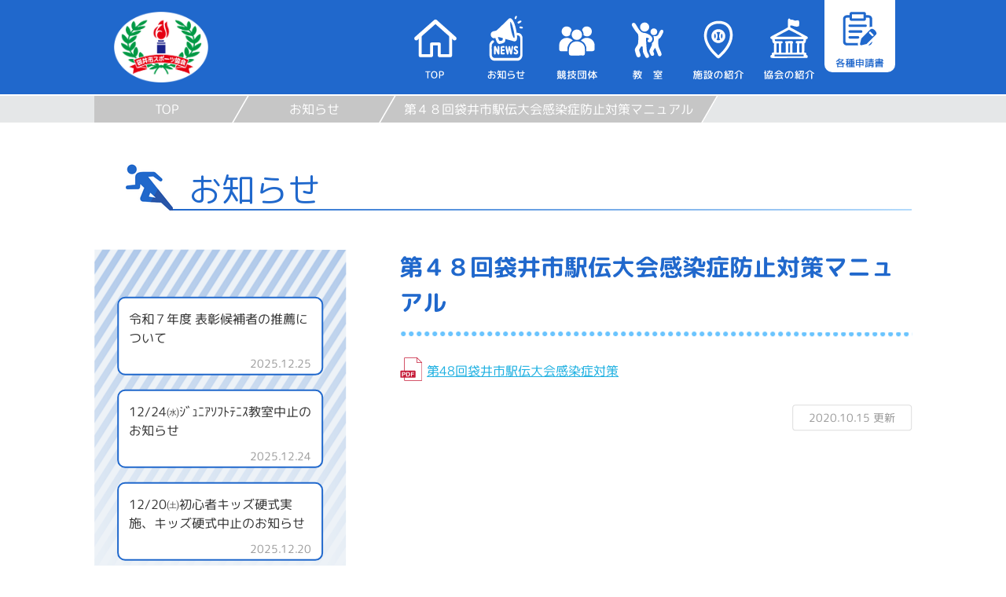

--- FILE ---
content_type: text/html; charset=UTF-8
request_url: https://fukuroi-sports.jp/news/1715/
body_size: 5932
content:
<!DOCTYPE html>
<html lang="ja">
<head prefix="og: http://ogp.me/ns#">
<meta charset="utf-8">
<meta name="viewport" content="width=device-width, initial-scale=1.0">
<!-- Google tag (gtag.js) -->
<script async src="https://www.googletagmanager.com/gtag/js?id=G-QE7QC7J0RS"></script>
<script>
  window.dataLayer = window.dataLayer || [];
  function gtag(){dataLayer.push(arguments);}
  gtag('js', new Date());

  gtag('config', 'UA-126795332-1');
  gtag('config', 'G-QE7QC7J0RS');
</script>
<meta name="description" content="袋井市スポーツ協会は、袋井クラウンメロンマラソン大会の主催、市民スポーツ教室の運営を行なっています。">
<meta name="keywords" content="袋井,袋井市,袋井クラウンメロンマラソン,スポーツ教室,市民スポーツ,袋井市駅伝大会,しずおか市町対抗駅伝,ふくろいウオーク,袋井市民体育館,浅羽体育センター">
<meta property="og:site_name" content="公益社団法人 袋井市スポーツ協会">
<meta property="og:locale" content="ja_JP">
<meta property="og:type" content="article">
<meta property="og:title" content="第４８回袋井市駅伝大会感染症防止対策マニュアル">
<meta property="og:url" content="https://fukuroi-sports.jp/news/1715/">
<meta property="og:description" content="袋井市スポーツ協会は、袋井クラウンメロンマラソン大会の主催、市民スポーツ教室の運営を行なっています。">
<meta property="og:image" content="https://fukuroi-sports.jp/wp/wp-content/themes/fukuroi-sports/images/site_image.png">
<link rel="shortcut icon" href="https://fukuroi-sports.jp/wp/wp-content/themes/fukuroi-sports/images/favicon.ico">
<link rel="apple-touch-icon" href="https://fukuroi-sports.jp/wp/wp-content/themes/fukuroi-sports/images/cmn_webclip.png">
<title>第４８回袋井市駅伝大会感染症防止対策マニュアル | 公益社団法人 袋井市スポーツ協会</title>
<meta name='robots' content='max-image-preview:large' />
	<style>img:is([sizes="auto" i], [sizes^="auto," i]) { contain-intrinsic-size: 3000px 1500px }</style>
	<link rel='dns-prefetch' href='//ajax.googleapis.com' />
<link rel='dns-prefetch' href='//maxcdn.bootstrapcdn.com' />
<link rel="alternate" type="application/rss+xml" title="公益社団法人 袋井市スポーツ協会 &raquo; フィード" href="https://fukuroi-sports.jp/feed/" />
<link rel="alternate" type="application/rss+xml" title="公益社団法人 袋井市スポーツ協会 &raquo; コメントフィード" href="https://fukuroi-sports.jp/comments/feed/" />
<link rel='stylesheet' id='wp-block-library-css' href='https://fukuroi-sports.jp/wp/wp-includes/css/dist/block-library/style.min.css?ver=6.8.3' type='text/css' media='all' />
<style id='classic-theme-styles-inline-css' type='text/css'>
/*! This file is auto-generated */
.wp-block-button__link{color:#fff;background-color:#32373c;border-radius:9999px;box-shadow:none;text-decoration:none;padding:calc(.667em + 2px) calc(1.333em + 2px);font-size:1.125em}.wp-block-file__button{background:#32373c;color:#fff;text-decoration:none}
</style>
<style id='global-styles-inline-css' type='text/css'>
:root{--wp--preset--aspect-ratio--square: 1;--wp--preset--aspect-ratio--4-3: 4/3;--wp--preset--aspect-ratio--3-4: 3/4;--wp--preset--aspect-ratio--3-2: 3/2;--wp--preset--aspect-ratio--2-3: 2/3;--wp--preset--aspect-ratio--16-9: 16/9;--wp--preset--aspect-ratio--9-16: 9/16;--wp--preset--color--black: #000000;--wp--preset--color--cyan-bluish-gray: #abb8c3;--wp--preset--color--white: #ffffff;--wp--preset--color--pale-pink: #f78da7;--wp--preset--color--vivid-red: #cf2e2e;--wp--preset--color--luminous-vivid-orange: #ff6900;--wp--preset--color--luminous-vivid-amber: #fcb900;--wp--preset--color--light-green-cyan: #7bdcb5;--wp--preset--color--vivid-green-cyan: #00d084;--wp--preset--color--pale-cyan-blue: #8ed1fc;--wp--preset--color--vivid-cyan-blue: #0693e3;--wp--preset--color--vivid-purple: #9b51e0;--wp--preset--gradient--vivid-cyan-blue-to-vivid-purple: linear-gradient(135deg,rgba(6,147,227,1) 0%,rgb(155,81,224) 100%);--wp--preset--gradient--light-green-cyan-to-vivid-green-cyan: linear-gradient(135deg,rgb(122,220,180) 0%,rgb(0,208,130) 100%);--wp--preset--gradient--luminous-vivid-amber-to-luminous-vivid-orange: linear-gradient(135deg,rgba(252,185,0,1) 0%,rgba(255,105,0,1) 100%);--wp--preset--gradient--luminous-vivid-orange-to-vivid-red: linear-gradient(135deg,rgba(255,105,0,1) 0%,rgb(207,46,46) 100%);--wp--preset--gradient--very-light-gray-to-cyan-bluish-gray: linear-gradient(135deg,rgb(238,238,238) 0%,rgb(169,184,195) 100%);--wp--preset--gradient--cool-to-warm-spectrum: linear-gradient(135deg,rgb(74,234,220) 0%,rgb(151,120,209) 20%,rgb(207,42,186) 40%,rgb(238,44,130) 60%,rgb(251,105,98) 80%,rgb(254,248,76) 100%);--wp--preset--gradient--blush-light-purple: linear-gradient(135deg,rgb(255,206,236) 0%,rgb(152,150,240) 100%);--wp--preset--gradient--blush-bordeaux: linear-gradient(135deg,rgb(254,205,165) 0%,rgb(254,45,45) 50%,rgb(107,0,62) 100%);--wp--preset--gradient--luminous-dusk: linear-gradient(135deg,rgb(255,203,112) 0%,rgb(199,81,192) 50%,rgb(65,88,208) 100%);--wp--preset--gradient--pale-ocean: linear-gradient(135deg,rgb(255,245,203) 0%,rgb(182,227,212) 50%,rgb(51,167,181) 100%);--wp--preset--gradient--electric-grass: linear-gradient(135deg,rgb(202,248,128) 0%,rgb(113,206,126) 100%);--wp--preset--gradient--midnight: linear-gradient(135deg,rgb(2,3,129) 0%,rgb(40,116,252) 100%);--wp--preset--font-size--small: 13px;--wp--preset--font-size--medium: 20px;--wp--preset--font-size--large: 36px;--wp--preset--font-size--x-large: 42px;--wp--preset--spacing--20: 0.44rem;--wp--preset--spacing--30: 0.67rem;--wp--preset--spacing--40: 1rem;--wp--preset--spacing--50: 1.5rem;--wp--preset--spacing--60: 2.25rem;--wp--preset--spacing--70: 3.38rem;--wp--preset--spacing--80: 5.06rem;--wp--preset--shadow--natural: 6px 6px 9px rgba(0, 0, 0, 0.2);--wp--preset--shadow--deep: 12px 12px 50px rgba(0, 0, 0, 0.4);--wp--preset--shadow--sharp: 6px 6px 0px rgba(0, 0, 0, 0.2);--wp--preset--shadow--outlined: 6px 6px 0px -3px rgba(255, 255, 255, 1), 6px 6px rgba(0, 0, 0, 1);--wp--preset--shadow--crisp: 6px 6px 0px rgba(0, 0, 0, 1);}:where(.is-layout-flex){gap: 0.5em;}:where(.is-layout-grid){gap: 0.5em;}body .is-layout-flex{display: flex;}.is-layout-flex{flex-wrap: wrap;align-items: center;}.is-layout-flex > :is(*, div){margin: 0;}body .is-layout-grid{display: grid;}.is-layout-grid > :is(*, div){margin: 0;}:where(.wp-block-columns.is-layout-flex){gap: 2em;}:where(.wp-block-columns.is-layout-grid){gap: 2em;}:where(.wp-block-post-template.is-layout-flex){gap: 1.25em;}:where(.wp-block-post-template.is-layout-grid){gap: 1.25em;}.has-black-color{color: var(--wp--preset--color--black) !important;}.has-cyan-bluish-gray-color{color: var(--wp--preset--color--cyan-bluish-gray) !important;}.has-white-color{color: var(--wp--preset--color--white) !important;}.has-pale-pink-color{color: var(--wp--preset--color--pale-pink) !important;}.has-vivid-red-color{color: var(--wp--preset--color--vivid-red) !important;}.has-luminous-vivid-orange-color{color: var(--wp--preset--color--luminous-vivid-orange) !important;}.has-luminous-vivid-amber-color{color: var(--wp--preset--color--luminous-vivid-amber) !important;}.has-light-green-cyan-color{color: var(--wp--preset--color--light-green-cyan) !important;}.has-vivid-green-cyan-color{color: var(--wp--preset--color--vivid-green-cyan) !important;}.has-pale-cyan-blue-color{color: var(--wp--preset--color--pale-cyan-blue) !important;}.has-vivid-cyan-blue-color{color: var(--wp--preset--color--vivid-cyan-blue) !important;}.has-vivid-purple-color{color: var(--wp--preset--color--vivid-purple) !important;}.has-black-background-color{background-color: var(--wp--preset--color--black) !important;}.has-cyan-bluish-gray-background-color{background-color: var(--wp--preset--color--cyan-bluish-gray) !important;}.has-white-background-color{background-color: var(--wp--preset--color--white) !important;}.has-pale-pink-background-color{background-color: var(--wp--preset--color--pale-pink) !important;}.has-vivid-red-background-color{background-color: var(--wp--preset--color--vivid-red) !important;}.has-luminous-vivid-orange-background-color{background-color: var(--wp--preset--color--luminous-vivid-orange) !important;}.has-luminous-vivid-amber-background-color{background-color: var(--wp--preset--color--luminous-vivid-amber) !important;}.has-light-green-cyan-background-color{background-color: var(--wp--preset--color--light-green-cyan) !important;}.has-vivid-green-cyan-background-color{background-color: var(--wp--preset--color--vivid-green-cyan) !important;}.has-pale-cyan-blue-background-color{background-color: var(--wp--preset--color--pale-cyan-blue) !important;}.has-vivid-cyan-blue-background-color{background-color: var(--wp--preset--color--vivid-cyan-blue) !important;}.has-vivid-purple-background-color{background-color: var(--wp--preset--color--vivid-purple) !important;}.has-black-border-color{border-color: var(--wp--preset--color--black) !important;}.has-cyan-bluish-gray-border-color{border-color: var(--wp--preset--color--cyan-bluish-gray) !important;}.has-white-border-color{border-color: var(--wp--preset--color--white) !important;}.has-pale-pink-border-color{border-color: var(--wp--preset--color--pale-pink) !important;}.has-vivid-red-border-color{border-color: var(--wp--preset--color--vivid-red) !important;}.has-luminous-vivid-orange-border-color{border-color: var(--wp--preset--color--luminous-vivid-orange) !important;}.has-luminous-vivid-amber-border-color{border-color: var(--wp--preset--color--luminous-vivid-amber) !important;}.has-light-green-cyan-border-color{border-color: var(--wp--preset--color--light-green-cyan) !important;}.has-vivid-green-cyan-border-color{border-color: var(--wp--preset--color--vivid-green-cyan) !important;}.has-pale-cyan-blue-border-color{border-color: var(--wp--preset--color--pale-cyan-blue) !important;}.has-vivid-cyan-blue-border-color{border-color: var(--wp--preset--color--vivid-cyan-blue) !important;}.has-vivid-purple-border-color{border-color: var(--wp--preset--color--vivid-purple) !important;}.has-vivid-cyan-blue-to-vivid-purple-gradient-background{background: var(--wp--preset--gradient--vivid-cyan-blue-to-vivid-purple) !important;}.has-light-green-cyan-to-vivid-green-cyan-gradient-background{background: var(--wp--preset--gradient--light-green-cyan-to-vivid-green-cyan) !important;}.has-luminous-vivid-amber-to-luminous-vivid-orange-gradient-background{background: var(--wp--preset--gradient--luminous-vivid-amber-to-luminous-vivid-orange) !important;}.has-luminous-vivid-orange-to-vivid-red-gradient-background{background: var(--wp--preset--gradient--luminous-vivid-orange-to-vivid-red) !important;}.has-very-light-gray-to-cyan-bluish-gray-gradient-background{background: var(--wp--preset--gradient--very-light-gray-to-cyan-bluish-gray) !important;}.has-cool-to-warm-spectrum-gradient-background{background: var(--wp--preset--gradient--cool-to-warm-spectrum) !important;}.has-blush-light-purple-gradient-background{background: var(--wp--preset--gradient--blush-light-purple) !important;}.has-blush-bordeaux-gradient-background{background: var(--wp--preset--gradient--blush-bordeaux) !important;}.has-luminous-dusk-gradient-background{background: var(--wp--preset--gradient--luminous-dusk) !important;}.has-pale-ocean-gradient-background{background: var(--wp--preset--gradient--pale-ocean) !important;}.has-electric-grass-gradient-background{background: var(--wp--preset--gradient--electric-grass) !important;}.has-midnight-gradient-background{background: var(--wp--preset--gradient--midnight) !important;}.has-small-font-size{font-size: var(--wp--preset--font-size--small) !important;}.has-medium-font-size{font-size: var(--wp--preset--font-size--medium) !important;}.has-large-font-size{font-size: var(--wp--preset--font-size--large) !important;}.has-x-large-font-size{font-size: var(--wp--preset--font-size--x-large) !important;}
:where(.wp-block-post-template.is-layout-flex){gap: 1.25em;}:where(.wp-block-post-template.is-layout-grid){gap: 1.25em;}
:where(.wp-block-columns.is-layout-flex){gap: 2em;}:where(.wp-block-columns.is-layout-grid){gap: 2em;}
:root :where(.wp-block-pullquote){font-size: 1.5em;line-height: 1.6;}
</style>
<link rel='stylesheet' id='zoo-photoswipe-css-css' href='https://fukuroi-sports.jp/wp/wp-content/plugins/zoo-photoswipe/photoswipe/photoswipe.css?ver=180402' type='text/css' media='all' />
<link rel='stylesheet' id='zoo-photoswipe-skin-css-css' href='https://fukuroi-sports.jp/wp/wp-content/plugins/zoo-photoswipe/photoswipe/default-skin/default-skin.css?ver=180402' type='text/css' media='all' />
<link rel='stylesheet' id='zoo-zoo-photoswipe-css-css' href='https://fukuroi-sports.jp/wp/wp-content/plugins/zoo-photoswipe/css/zoo-photoswipe.css?ver=180402' type='text/css' media='all' />
<link rel='stylesheet' id='zoo-font-awesome-css' href='//maxcdn.bootstrapcdn.com/font-awesome/4.7.0/css/font-awesome.min.css?ver=250619' type='text/css' media='all' />
<link rel='stylesheet' id='style-css-css' href='https://fukuroi-sports.jp/wp/wp-content/themes/fukuroi-sports/style.css?ver=250619' type='text/css' media='all' />
<link rel='stylesheet' id='zoo-common-css' href='https://fukuroi-sports.jp/wp/wp-content/themes/fukuroi-sports/css/common.css?ver=250619' type='text/css' media='all' />
<link rel='stylesheet' id='zoo-single-css' href='https://fukuroi-sports.jp/wp/wp-content/themes/fukuroi-sports/css/single.css?ver=250619' type='text/css' media='all' />
<script type="text/javascript" src="//ajax.googleapis.com/ajax/libs/jquery/3.3.1/jquery.min.js?ver=250619" id="jquery-js"></script>
<link rel="canonical" href="https://fukuroi-sports.jp/news/1715/" />
<link rel='shortlink' href='https://fukuroi-sports.jp/?p=1715' />
<link rel="alternate" title="oEmbed (JSON)" type="application/json+oembed" href="https://fukuroi-sports.jp/wp-json/oembed/1.0/embed?url=https%3A%2F%2Ffukuroi-sports.jp%2Fnews%2F1715%2F" />
<link rel="alternate" title="oEmbed (XML)" type="text/xml+oembed" href="https://fukuroi-sports.jp/wp-json/oembed/1.0/embed?url=https%3A%2F%2Ffukuroi-sports.jp%2Fnews%2F1715%2F&#038;format=xml" />
<meta name="google-site-verification" content="tYW0BTUmss5QkO6u3xTe0BPBMzUOQqDRmABkU70cBgw" />
</head>
<body id="single" class="wp-singular post-template-default single single-post postid-1715 single-format-standard wp-theme-fukuroi-sports">
<!--wrapper-->
<div id="wrapper">

<!--header-->
<header>

<!--header-inner-->
<div class="header-inner">
<div class="site-title">
<h1><a href="https://fukuroi-sports.jp"><img src="https://fukuroi-sports.jp/wp/wp-content/themes/fukuroi-sports/images/cmn_site_logo.png" alt="公益社団法人 袋井市スポーツ協会"></a></h1>
</div>
<!--/site-title-->

<!--headNav-->
<div id="headNav">
<button type="button" id="navBtn"><i class="fa fa-bars"></i></button>
<!--nav-->
<nav id="header-nav" class="header-nav">
<ul id="menu-header-nav" class="menu">
<li><a href="/"><img src="https://fukuroi-sports.jp/wp/wp-content/themes/fukuroi-sports/images/cmn_nav01_top.svg" alt=""></a></li>
<li><a href="/news/"><img src="https://fukuroi-sports.jp/wp/wp-content/themes/fukuroi-sports/images/cmn_nav02_info.svg" alt=""></a></li>
<li><a href="/group/"><img src="https://fukuroi-sports.jp/wp/wp-content/themes/fukuroi-sports/images/cmn_nav03_group.svg" alt=""></a></li>
<li><a href="/lesson/"><img src="https://fukuroi-sports.jp/wp/wp-content/themes/fukuroi-sports/images/cmn_nav04_lesson.svg" alt=""></a></li>
<li><a href="/facility/"><img src="https://fukuroi-sports.jp/wp/wp-content/themes/fukuroi-sports/images/cmn_nav05_facility.svg" alt=""></a></li>
<li><a href="/about/"><img src="https://fukuroi-sports.jp/wp/wp-content/themes/fukuroi-sports/images/cmn_nav06_about.svg" alt=""></a></li>
<li class="nav-request"><a href="/document/"><img src="https://fukuroi-sports.jp/wp/wp-content/themes/fukuroi-sports/images/cmn_nav07_document.svg" alt=""></a></li>
<li class="sp-nav-menu">
<a href="/document/"><img src="https://fukuroi-sports.jp/wp/wp-content/themes/fukuroi-sports/images/bnr_document.svg" alt=""></a>
<a href="https://docs.google.com/forms/d/e/1FAIpQLSeMWEwa8w6noJy663yLhvWDyiQB-rtQxAMxhNwszAqIdZgoEw/viewform" target="_blank"><img src="https://fukuroi-sports.jp/wp/wp-content/themes/fukuroi-sports/images/bnr_spohara.svg" alt=""></a>
</li>
</ul>
</nav>
<button type="button" id="navClose"><i class="fa fa-times"></i></button>
<!--/nav-->
</div>
<!--/headNav-->
</div>
<!--/header-inner-->

</header>
<!--/header-->
<div class="container">

<div id="breadcrumb" class="topicPath">
<ul>
<li><a href="https://fukuroi-sports.jp/" class="home">TOP</a></li>
<li><a href="https://fukuroi-sports.jp/news/">お知らせ</a></li>
<li><span>第４８回袋井市駅伝大会感染症防止対策マニュアル</span></li>
</ul>
</div>

<div class="pageTtl">
<h1>お知らせ</h1>
</div>

<div class="contents wrap2clm">

<main role="main">

<section class="block-editor post-type-post newsItem">
<div class="secInr">


<div class="inrBox">
<h1 class="section-title">第４８回袋井市駅伝大会感染症防止対策マニュアル</h1>

<a href="https://fukuroi-sports.jp/wp/wp-content/uploads/2020/10/感染対策.pdf">第48回袋井市駅伝大会感染症対策</a>
</div>

<time datetime="2020-10-15T08:30">2020.10.15 更新</time>
</div>
</section>

</main>

<aside>
<div class="asideInr">

		<div class="catMenu">
		<h3 class="news-side-title">最近の投稿</h3>
		<ul>
											<li>
					<a href="https://fukuroi-sports.jp/pickup/5290/">令和７年度 表彰候補者の推薦について</a>
											<span class="post-date">2025.12.25</span>
									</li>
											<li>
					<a href="https://fukuroi-sports.jp/news/5288/">12/24㈬ｼﾞｭﾆｱｿﾌﾄﾃﾆｽ教室中止のお知らせ</a>
											<span class="post-date">2025.12.24</span>
									</li>
											<li>
					<a href="https://fukuroi-sports.jp/news/5285/">12/20㈯初心者キッズ硬式実施、キッズ硬式中止のお知らせ</a>
											<span class="post-date">2025.12.20</span>
									</li>
											<li>
					<a href="https://fukuroi-sports.jp/news/5271/">　袋井市スポーツ協会80周年記念映像制作プロジェクト　映像コンテスト</a>
											<span class="post-date">2025.12.18</span>
									</li>
											<li>
					<a href="https://fukuroi-sports.jp/news/5268/">子メロンマラソン　大会結果</a>
											<span class="post-date">2025.12.14</span>
									</li>
					</ul>

		</div></div>
</aside>

</div>
</div>
<footer>

<div id="block-3" class="widget_block sponsor-wrapper"><div class="footBnrList">
<ul>
<li><a href="http://www.shimauma.tv/" target="_blank"><img decoding="async" src="/wp/wp-content/themes/fukuroi-sports/images/banner_shimauma.jpg" alt=""></a></li>
<li><a href="http://www.yawaraginoyu.co.jp/" target="_blank"><img decoding="async" src="/wp/wp-content/themes/fukuroi-sports/images/banner_wanoyu.jpg?ver=230728" alt=""></a></li>
<li><a href="https://hamamatsu-iwata.jp/" target="_blank"><img decoding="async" src="/wp/wp-content/themes/fukuroi-sports/images/banner_hamaiwa_shinkin.png" alt=""></a></li>
<li><a href="http://www.at-s.com/" target="_blank"><img decoding="async" src="/wp/wp-content/themes/fukuroi-sports/images/banner_sbs.jpg" alt=""></a></li>
<li><a href="https://www.sbs-mhc.co.jp/" target="_blank"><img decoding="async" src="/wp/wp-content/themes/fukuroi-sports/images/banner_sbs_myhome.png" alt=""></a></li>
<li><a href="http://www.crown-melon.co.jp/" target="_blank"><img decoding="async" src="/wp/wp-content/themes/fukuroi-sports/images/banner_meron.jpg" alt=""></a></li>
<li><a href="http://jaenchu.ja-shizuoka.or.jp/" target="_blank"><img decoding="async" src="/wp/wp-content/themes/fukuroi-sports/images/banner_ja.jpg" alt=""></a></li>
<li><a href="http://www.ecopa.jp/" target="_blank"><img decoding="async" src="/wp/wp-content/themes/fukuroi-sports/images/banner_ecopa.jpg" alt=""></a></li>
<li><a href="http://housefoods.jp/" target="_blank"><img decoding="async" src="/wp/wp-content/themes/fukuroi-sports/images/banner_house.png" alt=""></a></li>
<li><a href="https://www.genkotsu-hb.com/" target="_blank"><img decoding="async" src="/wp/wp-content/uploads/2021/08/banner_sawayaka-1.jpg" alt=""></a></li>
<li><a href="https://nakatsugawa-k.co.jp/" target="_blank"><img decoding="async" src="/wp/wp-content/themes/fukuroi-sports/images/banner_nakatsugawa_kensetsu.png" alt=""></a></li>
<li><a href="https://www.kksano.co.jp/" target="_blank"><img decoding="async" src="/wp/wp-content/themes/fukuroi-sports/images/banner_sano.png" alt=""></a></li>
<li><a href="https://toretate-c.com/" target="_blank"><img decoding="async" src="/wp/wp-content/themes/fukuroi-sports/images/banner_toretate_c.jpg" alt=""></a></li>
<li><a href="https://www.asti.co.jp/" target="_blank"><img decoding="async" src="/wp/wp-content/themes/fukuroi-sports/images/banner_asti.jpg" alt=""></a></li>
<li><a href="https://yamato-esulon.co.jp/" target="_blank"><img decoding="async" src="/wp/wp-content/themes/fukuroi-sports/images/banner_yamatoesulon.jpg" alt=""></a></li>
<li><a href="https://www.shizuoka-seiki.co.jp" target="_blank"><img decoding="async" src="/wp/wp-content/uploads/2024/10/banner_shizuokaseiki.png" alt=""></a></li>
<li><a href="https://www.marumei.co.jp/" target="_blank"><img decoding="async" src="/wp/wp-content/themes/fukuroi-sports/images/banner_marumei-kensetsu.png" alt=""></a></li>
<li><a href="https://www.fukuroi-cci.or.jp/" target="_blank"><img decoding="async" src="/wp/wp-content/themes/fukuroi-sports/images/banner_fukuroi-cci.png" alt=""></a></li>
<li><a href="https://fujiselec.co.jp/" target="_blank"><img decoding="async" src="/wp/wp-content/themes/fukuroi-sports/images/banner_fujiselec.png" alt=""></a></li>
<li><a href="https://mero-shizuoka.ocnk.net/" target="_blank"><img decoding="async" src="/wp/wp-content/themes/fukuroi-sports/images/banner_mellow_shizuoka.jpg" alt=""></a></li>
<li><a href="https://www.rugby-shizuoka.jp/" target="_blank"><img decoding="async" src="/wp/wp-content/themes/fukuroi-sports/images/banner_rugby.png" alt=""></a></li>
<li><a href="http://www.melox-shizuoka.or.jp/" target="_blank"><img decoding="async" src="/wp/wp-content/uploads/2025/10/banner_melox.jpg" alt=""></a></li>
</ul>
<!-- 
↓↓バナー最後の行2つになる場合にul内に追加↓↓
<li class="spacer"> </li>
-->
</div></div>
<div class="footInrWrap">
<div class="footInr">
<div>
<ul class="contact">
<li><a href="https://www.instagram.com/fukuroi.spokyou" target="_blank"><img class="icn" src="https://fukuroi-sports.jp/wp/wp-content/themes/fukuroi-sports/images/foot_icon_instagram.svg" width="42" height="42"></a></li>
<li><a href="m&#97;i&#108;t&#111;:&#102;u&#107;&#117;&#114;&#111;i-sp&#111;r&#116;s&#64;&#97;&#105;&#114;&#46;&#111;&#99;&#110;.&#110;&#101;.&#106;p"><img class="icn" src="https://fukuroi-sports.jp/wp/wp-content/themes/fukuroi-sports/images/foot_icon_mail.svg" width="42" height="42"></a></li>
<li><a href="tel:0538421920"><img class="icn" src="https://fukuroi-sports.jp/wp/wp-content/themes/fukuroi-sports/images/foot_icon_tel.svg" width="42" height="42"><img src="https://fukuroi-sports.jp/wp/wp-content/themes/fukuroi-sports/images/foot_tel_number.svg" width="210" height="42"></a><small>月曜休館日</small></li>
</ul>
<p class="copy">copyright 2026 公益社団法人 袋井市スポーツ協会 All Rights Reserved.</p>
</div>

<div><a href="https://docs.google.com/forms/d/e/1FAIpQLSeMWEwa8w6noJy663yLhvWDyiQB-rtQxAMxhNwszAqIdZgoEw/viewform" target="_blank"><img src="https://fukuroi-sports.jp/wp/wp-content/themes/fukuroi-sports/images/bnr_spohara.svg" alt="スポハラ相談窓口"></a></div>
</div>
</div>

</footer>

</div>
<!--/wrapper-->

<div id="pageTop"><a href="#wrapper" class="scr"><i class="fa fa-arrow-up fa-2x"></i></a></div>

<script type="speculationrules">
{"prefetch":[{"source":"document","where":{"and":[{"href_matches":"\/*"},{"not":{"href_matches":["\/wp\/wp-*.php","\/wp\/wp-admin\/*","\/wp\/wp-content\/uploads\/*","\/wp\/wp-content\/*","\/wp\/wp-content\/plugins\/*","\/wp\/wp-content\/themes\/fukuroi-sports\/*","\/*\\?(.+)"]}},{"not":{"selector_matches":"a[rel~=\"nofollow\"]"}},{"not":{"selector_matches":".no-prefetch, .no-prefetch a"}}]},"eagerness":"conservative"}]}
</script>
<script type="text/javascript" src="https://fukuroi-sports.jp/wp/wp-content/plugins/zoo-photoswipe/photoswipe/jquery.photoswipe-global.js?ver=180402" id="zoo-photoswipe-js-js"></script>
<script type="text/javascript" src="https://fukuroi-sports.jp/wp/wp-content/plugins/zoo-photoswipe/js/zoo-photoswipe.js?ver=180402" id="zoo-zoo-photoswipe-js-js"></script>
<script type="text/javascript" src="https://fukuroi-sports.jp/wp/wp-content/themes/fukuroi-sports/js/common.js?ver=250619" id="common-js-js"></script>

</body>
</html>


--- FILE ---
content_type: text/css
request_url: https://fukuroi-sports.jp/wp/wp-content/themes/fukuroi-sports/style.css?ver=250619
body_size: 2036
content:
@charset "utf-8";
/*
theme Name: fukuroi sports 2018
Author: office zoo
Description: fukuroi sports 2018 theme
version： 1.0
*/

/* http://meyerweb.com/eric/tools/css/reset/ 
   v2.0 | 20110126
   License: none (public domain)
*/
html, body, div, span, applet, object, iframe,
h1, h2, h3, h4, h5, h6, p, blockquote, pre,
a, abbr, acronym, address, big, cite, code,
del, dfn, em, img, ins, kbd, q, s, samp,
small, strike, strong, sub, sup, tt, var,
b, u, i, center,
dl, dt, dd, ol, ul, li,
fieldset, form, label, legend,
table, caption, tbody, tfoot, thead, tr, th, td,
article, aside, canvas, details, embed, 
figure, figcaption, footer, header, hgroup, 
menu, nav, output, ruby, section, summary,
time, mark, audio, video {
	margin: 0;
	padding: 0;
	border: 0;
	font-size: 100%;
	font: inherit;
	vertical-align: baseline;
}
/* HTML5 display-role reset for older browsers */
article, aside, details, figcaption, figure, 
footer, header, hgroup, menu, nav, section {
	display: block;
}
body {
	line-height: 1;
}
ol, ul {
	list-style: none;
}
blockquote, q {
	quotes: none;
}
blockquote:before, blockquote:after,
q:before, q:after {
	content: '';
	content: none;
}
table {
	border-collapse: collapse;
	border-spacing: 0;
}

/*
https://vivo-log.com/work/css/original-reset-css
*/
html {
	font-size: 62.5%; /*フォントの基準サイズを10pxにする*/
}

body {
	font-family: -apple-system, BlinkMacSystemFont, "Helvetica Neue", "Yu Gothic", YuGothic, "ヒラギノ角ゴ ProN W3", Hiragino Kaku Gothic ProN, Arial, "メイリオ", Meiryo, sans-serif; /*全体の書体を指定する*/
	font-size: 1.6rem; /*全体のフォントサイズは14pxとする*/
	line-height: 1.5; /*全体の行の高さは文字の1.5(倍)とする*/
	/*
	text-align: justify; 行末を揃える
	*/
	-webkit-text-size-adjust: 100%; /*スマホでPC表示した際に勝手に文字が大きくなるのを防ぐ*/
}

body * {
	box-sizing: border-box; /*paddingやborderの大きさもwidthとheightに含める*/
	background-repeat: no-repeat; /*背景は基本的にリピートしない*/
}

img {
	max-width: 100%; /*親要素の幅からはみ出させない*/
	height: auto; /*一括指定(以降imgの大きさはwidthのみ指定すればよい)*/
	vertical-align: top;
}

a {
	text-decoration: none; /*装飾は一切つけない*/
	color: inherit; /*親要素に指定した色を受け継ぐ*/
}

a:hover {
	opacity: .8; /*マウスオーバー時の透明度を指定*/
}

p a {
	color: #00f; /*カラーを指定*/
	text-decoration: underline; /*下線をつける*/
}

p a:hover {
	text-decoration: none; /*マウスオーバー時下線を消す*/
}

small {
	font-size: 1.2rem; /*全体に指定したフォントサイズより小さい値を指定*/
}

#wrap {
	width: 100%; /*全ての要素を包括する<div id"wrap">の幅を画面幅に設定する*/
	overflow-x: hidden; /*横にはみ出した部分は表示させない（スクロールさせない）*/
}

.inner {
	width: 1000px; /*インナーの幅を指定*/
	position: relative; /*本来配置される位置を基準とする*/
	left: 50%; /*親要素の幅の半分右にずらす*/
	margin: 0 0 0 -500px; /*この要素の半分左にずらす*/
}

.fl {
	float: left; /*class="fl"と指定するだけで左に回り込ませる*/
}

.fr {
	float: right; /*class="fr"と指定するだけで右に回り込ませる*/
}

.clearfix:after { /*回り込み解除*/
	display: block;
	content: "";
	clear: both;
}

/* header ---------------------------------------- */

/* footer ---------------------------------------- */

/* content ---------------------------------------- */

/* sidebar ---------------------------------------- */

/* ------------------------------------------------ */

.sp {
	display: none; /*スマホ用の要素は非表示にする*/
}

.pc {
	display: block; /*pc用の要素は表示する*/
}


--- FILE ---
content_type: text/css
request_url: https://fukuroi-sports.jp/wp/wp-content/themes/fukuroi-sports/css/common.css?ver=250619
body_size: 3373
content:
@charset "utf-8";

@import url('https://fonts.googleapis.com/css2?family=M+PLUS+Rounded+1c:wght@400;500;700&display=swap');

:root {
	--fw-regular: 400;
	--fw-medium: 500;
	--fw-exbold: 700;
}

/* common */
body {
	font-family: "M PLUS Rounded 1c", sans-serif;
	font-weight: var(--fw-regular);
	font-style: normal;
	color:#333333;
}

body.fixed {
	position: fixed;
	width: 100%;
	height: 100%;
}

a {
	/*
	transition: 0.2s;
	*/
}

p a {
	color: #1eb0e1;
}

/* header ---------------------------------------- */
/* ヘッダー */
header {
	position: fixed;
	top: 0;
	width: 100%;
	height: 120px;
	padding: 0;
	background-color: #2068CC;
	z-index: 100;
	-webkit-transition-delay: .3s;
	transition-delay: .3s;
	-webkit-transform: none;
	-ms-transform: none;
	transform: none;
	-webkit-transition: all;
	transition: all;
	-webkit-transition-duration: .5s;
	transition-duration: .5s;
	-webkit-transition-delay: 0s;
	transition-delay: 0s;
	-webkit-transform-origin: center top;
	-ms-transform-origin: center top;
	transform-origin: center top;
}

header.close {
	opacity: 0;
	-webkit-transform: perspective(300px) rotateY(-90deg);
	transform: perspective(300px) rotateX(-90deg);
}

.header-inner {
	display: flex;
	flex-flow: row nowrap;
	align-items: center;
	justify-content: space-between;
	width: 100%;
	max-width:1040px;
	height:120px;
	margin:0 auto;
	padding: 0 21px 0 25px;
}

/* サイトタイトル */
.site-title {
	width: 12.074%;
	padding: 15px 0;
}

.site-title h1 a {
	display:block;
}

.site-title h1 img {
	width: 100%;
	height: auto;
}

/* ヘッダーナビ */
#headNav {
	position: relative;
	width: calc( 100% - 12.074%);
}

#menu-header-nav{
	display: flex;
	flex-flow: row nowrap;
	align-items: center;
	justify-content: flex-end;
	height: 120px;
	margin:0 0 0 auto;
	padding:0;
	gap: 1.45%;
}

#menu-header-nav > li{
	width: 10.298%;
}

#menu-header-nav > li.nav-request {
	background-color: #FFFFFF;
	border-radius: 0 0 10px 10px;
	align-self: flex-start;
}

#menu-header-nav > li.sp-nav-menu {
	display: none;
}

#menu-header-nav li a{
	display: block;
	text-align: center;
}

#menu-header-nav > li.nav-request a {
	padding-bottom: 2.48%;
}

#menu-header-nav li a img {
	max-width: 100%;
}

#navBtn {
	display: none;
	position: absolute;
	top: -22px;
	right: 0px;
	padding: 8px 13px;
	cursor: pointer;
	border: solid 1px #ffffff;
	border-radius: 5px;
	background-color: #ffffff;
}

#navBtn:hover {
	background-color: #ffffff;
}

#navBtn:focus {
	outline: none;
}

#navBtn i {
	font-size: 2em;
	color: #2068CC;
}

#navClose {
	display: none;
	position: absolute;
	top: -22px;
	right: 0px;
	padding: 8px 13px;
	cursor: pointer;
	border: solid 1px #ffffff;
	border-radius: 5px;
	background-color: #ffffff;
	z-index: 1;
}

#navClose i {
	font-size: 2em;
	color: #2068CC;
}

/* footer ---------------------------------------- */
footer {
	margin: 0;
	padding: 0;
}

footer .sponsor-title {
	display: none;
}

.footBnrList {
	padding: 84px 0 64px;
	background-color: rgba(32, 104, 203, .2);
}

.footBnrList ul {
	display: flex;
	flex-flow: row wrap;
	justify-content: space-between;
	width: 90%;
	max-width: 940px;
	box-sizing: content-box;
	margin: 0 auto;
	padding: 0 5%;
}

.footBnrList ul li {
	width: 31.914893%;
	margin: 0 0 20px 0;
}

.footBnrList ul li img {
	width: 100%;
	height: auto;
}

.footInrWrap {
	background-color: #2068CC;
	font-size:1.6rem;
	color:#ffffff;
}

.footInr {
	display: flex;
	flex-flow: row nowrap;
	align-items: flex-end;
	justify-content: space-between;
	max-width: 1040px;
	margin: 0 auto;
	padding: 70px 2.637% 20px;
}

.contact {
	display: flex;
	flex-flow: row wrap;
	align-items: center;
}

.contact li {
	margin: 0 16px 20px 0;
}

.contact li a img +img {
	margin: 0 10px;
}

.contact a img.icn {
	width:42px;
	height: 42px;
	border-radius: 50%;
	border: 2px solid #ffffff;
}

.contact li small {
	display:inline-block;
	padding: 0.5em 0;
	vertical-align: bottom;
	font-size: 1.2rem;
}

.copy {
	padding: 0;
	font-size: 1.2rem;
}

.footInr > div:nth-of-type(2) {
	max-width: 215px;
}

/* patetop ---------------------------------------- */
#pageTop {
	position: fixed;
	bottom: -70px;
	right: 20px;
	z-index:10;
	transition:0.5s;
	display: flex;
	align-items: center;
	justify-content: center;
	width: 48px;
	height: 48px;
	border: 1px solid #ffffff;
	background-color: #2068CC;
	border-radius: 50%;
}

#pageTop a {
	display: block;
}

#pageTop i {
	color: #ffffff;
}

#pageTop.active {
	bottom: 20px;
	opacity: .8;
}

/* TopicPath ---------------------------------------- */
.topicPath {
	width: 100%;
	margin: 0 0 20px;
	background-color: #E5E7E8;
	border-top: 2px solid #FFFFFF;
}

.topicPath ul {
	position:relative;
	overflow:hidden;
	display: flex;
	flex-flow: row nowrap;
	max-width: 1040px;
	margin: 0 auto;
}
.topicPath ul::before {
	content: " ";
	display: block;
	position:absolute;
	left:0;
	top:0;
	width: 30px;
	height: 100%;
	background-color: #C6C6C6;
}

.topicPath ul li {
	padding: 5px 20px;
	min-width: 18%;
	background-color: #C6C6C6;
	border-right: 2px solid #FFFFFF;
	text-align: center;
	color: #ffffff;
	transform:skewX(-30deg);
}

.topicPath ul li a,
.topicPath ul li span {
	display: block;
	transform:skewX(30.03deg);
}

/* content ---------------------------------------- */
.container {
	padding: 120px 0 0;
}

/*
.contents {
	width: 100%;
	max-width: 1040px;
	margin: 0 auto;
}
*/

.contents {
	transform: rotate(0.03deg);	/* モリサワフォントをなじませる */
}

.contents.wrap2clm {
	display: flex;
	flex-flow: row nowrap;
	width: 100%;
	max-width: 1040px;
	margin:0 auto;
	padding: 0 0 60px;
}

.contents.wrap2clm main {
	width: 66%;
	order: 2;
	margin-left: auto;
	padding: 0;
}

.mainVisual + .contents.wrap2clm main {
	padding: 60px 0 0;
}

.contents.wrap2clm aside {
	width: 30.76%;
	order: 1;
}

section {
	width: 100%;
	padding: 0 5%;
}

.secInr {
	width:100%;
	max-width: 980px;
	margin: 0 auto;
}

.width-base {
	width: 100%;
	padding: 0 5%;
}
/*
.secInr {
	width:100%;
	max-width: 980px;
	margin: 0 auto;
}
*/
/* SideBar ---------------------------------------- */
aside .asideInr {
	position: relative;
	background: #EDF2F7 url(../images/cmn_aside_bg_b.png) center top repeat-x;
	padding: 60px 0 500px;
}

aside .asideInr::after {
	content:" ";
	position: absolute;
	bottom: -1px;
	display: block;
	width: 100%;
	height: 200px;
	background: url(../images/cmn_aside_bg2_b.png) center top repeat-x;
}

aside .asideInr .catMenu {
	padding: 0 9%;
}

aside .asideInr .catMenu li {
	position: relative;
	background-color: #FFFFFF;
	border: 2px solid #2068CC;
	border-radius: 10px;
}

aside .asideInr .catMenu li a {
	display: block;
	text-align: center;
	padding: 14px 5%;
}

aside .asideInr .catMenu li + li {
	margin-top: 18px;
}

aside .asideInr .catMenu li ul li {
	margin-top: 12px;
}

/* pagenation ------------------------------------- */
.pagination {
	padding:30px 0 0;
}

.pagination .page-numbers {
	text-align: center;
	font-size: 0;
}

.pagination .page-numbers  li {
	display: inline-block;
	margin: 4px;
	width: 35px;
	height : 35px;
	font-weight: var(--fw-medium);
	font-size: 1.6rem;
}

.pagination .page-numbers li a,
.pagination .page-numbers li span {
	display: block;
	width: 35px;
	height : 35px;
	background-color: #4883d4;
	border-radius: 50%;
	text-align: center;
	line-height: 35px;
	font-weight: var(--fw-medium);
	font-size: 1.6rem;
	color: #fff;
}

.pagination .page-numbers li a:hover,
.pagination .page-numbers li span.current {
	background-color: #2068CC;
	opacity: 1;
}

/* font ------------------------------------------- */
h1,h2 {
	font-weight: var(--fw-exbold);
	color: #ffffff;
}

.fs18 {
	font-size: 1.8rem !important;
}
.fs24 {
	font-size: 2.4rem !important;
}

/* subtitle style ---------------------------------- */
.pageTtl {
	max-width: 1040px;
	margin: 50px auto;
	padding: 10px 0 0;
}

.pageTtl h1 {
	position: relative;
	margin-left: 100px;
	padding: 0 20px;
	font-size: 4.2rem;
	font-weight: var(--fw-regular);
	border-bottom: 2px solid;
	line-height: 1.2;
	border-image: linear-gradient(to right, #2068CC 0%, #B4DBFC 100%);
	border-image-slice: 1;
	color: #2068CC;
}

.pageTtl h1::before {
	content: "";
	position:absolute;
	left: -60px;
	bottom: -2px;
	display: block;
	width: 60px;
	height:59px;
	background: #ffffff url(../images/cmn_pgttl_icon_b.png) right bottom no-repeat;
}

.pageTtl h1 small {
	display:inline-block;
	font-size: 2.4rem;
}

h2 {
	padding: 4px 10px 5px;
	background-color: #999999;
	background-image: url(../images/cmn_sttl_bgmask.png);
	background-position: left top;
	background-repeat: no-repeat;
	border-radius: 99em;
	text-align: center;
	font-size: 2.8rem;
	color: #ffffff;
	font-weight: var(--fw-exbold);
}

/* アイキャッチ */
.mainVisual {
	position:relative;
	width: 100%;
	height: 100%;
	max-width: 1040px;
	margin: 0 auto;
	padding-top :425px;
	background: #dddddd 50% 50% no-repeat;
	background-size: cover;
}

.mainVisual .mainVttl {
	position: absolute;
	top: 0;
	left: 0;
	width: 100%;
	height: 100%;
	display: flex;
	justify-content: center;
	align-items: center;
	font-size: 5rem;
	text-shadow: 0 0 6px #000000;
}

/**/
.mt60 {
	margin-top:60px !important;
}

.mb30 {
	margin-bottom:30px !important;
}

.mb0 {
	margin-bottom:0 !important;
}

@media (min-width: 1060px) {
.contents.wrap2clm section {
	padding-right: 0;
}
}

@media (max-width: 767px) {

.site-title {
	width: 16.64%;
	padding: 5px 0;
}

#headNav {
	width: calc( 100% - 16.64%);
}

#menu-header-nav{
	gap: 0;
}

#menu-header-nav > li{
	width: 16.84%;
}

.container {
}

.footInr {
	flex-flow: column-reverse nowrap;
	align-items: center;
	justify-content: center;
	padding: 40px 5% 10px;
	gap: 30px;
}

.contact {
	align-items: flex-start;
	justify-content: center;
}

.contact li small {
	display: block;
	padding: 0.5em 0;
	text-align: center;
}

.copy {
	text-align: center;
	padding: 0 0 20px;
	font-size: 1.2rem;
}

}

@media (max-width: 640px) {

html {
	font-size: 54.69%;
}

header {
	height: 70px;
}

.header-inner {
	display: flex;
	flex-flow: row nowrap;
	align-items: center;
	height: 70px;
	padding: 0 5%;
}

.site-title {
	width: 15.7986%;
	padding: 0;
}

.site-title h1 {
}

#headNav {
}

/* ヘッダーナビ */
#navBtn {
	display:block;
}

#header-nav {
	display: block;
	position: fixed;
	top: 70px;
	left: 0;
	width: 100%;
	height: 0;
	z-index: 1;
	background-color: rgba(0, 0, 0, .8);
	opacity: 0.5;
	transition: 0.2s;
}

#headNav.open #header-nav {
	height: calc(100% - 70px);
	opacity: 1;
}

#menu-header-nav {
	flex-flow: row wrap;
	width: 100%;
	height: 100%;
	overflow-y: auto;
	-webkit-overflow-scrolling: touch;
}

#menu-header-nav li {
	width: calc(100% / 3);
	margin: 0;
	padding: 15px 0;
}

#menu-header-nav li a {
	padding: 5%;
}

#menu-header-nav li:not(.sp-nav-menu) a img {
	max-width: 90%;
}

#menu-header-nav > li.nav-request {
	display: none;
}

#menu-header-nav > li.sp-nav-menu {
	display: block;
	width: 100%;
	padding: 5%;
}

#menu-header-nav > li.sp-nav-menu a {
	width: 100%;
	max-width: 280px;
	margin: 0 auto;
	padding: 0;
}

#menu-header-nav > li.sp-nav-menu a + a {
	margin-top: 7.5%;
}

#navBtn {
}

#headNav.open #navClose {
	display:block;
}

#navClose {
}

/* footer ---------------------------------------- */

.footBnrList {
	padding: 42px 0 32px;
}

.footBnrList ul {
}

.footBnrList ul li {
	width: 47.22222%;
}

.footBnrList ul li.spacer {
	display: none;
}

/* patetop ---------------------------------------- */
#pageTop {
	right: 5px;
}

#pageTop.active {
	bottom: 20px;
	opacity: .8;
}

/* content ---------------------------------------- */
.container {
	padding: 70px 0 0;
}

.contents {
}

.contents.wrap2clm {
	display: block;
	padding-bottom: 0;
}

.contents.wrap2clm main {
	width: 100%;
	margin: 0;
}

.contents.wrap2clm aside {
	width: 100%;
	margin-top: 40px;
}

/* SideBar ---------------------------------------- */
aside .asideInr {
	padding: 40px 5% 20px;
}

aside .asideInr::after {
	content: none !important;
}

aside .asideInr .catMenu {
	display: flex;
	flex-flow: row wrap;
	padding: 0;
}

aside .asideInr .catMenu li {
	width: calc( 50% - 20px );
	margin: 0 10px 20px;
	padding: 0;
}

aside .asideInr .catMenu > li + li {
	margin-top: 0;
}

aside .asideInr .catMenu li ul {
	padding-top: 0.5em;
}

aside .asideInr .catMenu li ul li {
	width: 100%;
	margin: 0;
	padding: 0 0 0.5em 32px;
}

aside .asideInr .catMenu li ul li + li {
	margin-top: 0;
}

/* subtitle style ---------------------------------- */
.pageTtl {
	margin: 50px auto 40px;
}

.pageTtl h1 {
	position: relative;
	margin-left: 70px;
	padding: 0 20px;
	font-size: 3.2rem;
}

.pageTtl h1 small {
	font-size: 1.8rem;
}

/* アイキャッチ */
.mainVisual {
	margin: 0 auto;
	padding-top :56.25%;
}

}

@media (max-width: 420px) {
.site-title {
	width: 24.07%;
}
}

--- FILE ---
content_type: text/css
request_url: https://fukuroi-sports.jp/wp/wp-content/themes/fukuroi-sports/css/single.css?ver=250619
body_size: 2639
content:
@charset "utf-8";

@import url("./content.css");

/*
main h2 {
	margin: 0 0 30px;
	padding: 0 10px 20px;
	background-color: #ffffff;
	background-image: url(../images/banner_bg_line_lb.png);
	background-position: left bottom;
	background-repeat: repeat-x;
	border-radius: 0;
	text-align: center;
	font-weight: var(--fw-medium);
	font-size: 3.0rem;
	color: #2068CC;
}
*/

/* 投稿ページヘッダー部 */
.newsItem {
}

.newsItem .secInr {
	position: relative;
	padding: 0 0 40px;
	text-align: center;
}

.newsItem time {
	position: absolute;
	right: 0;
	bottom: 0;
	display: inline-block;
	padding:5px 20px;
	border: 1px solid #DDDDDD;
	border-radius: 4px;
	font-size: 1.4rem;
	color: #999999;
}

.newsItem .ec {
	margin-bottom: 30px;
}

.newsItem .ec img {
	border-radius: 15px;
}

.newsItem .inrBox {
	position: relative;
	padding: 0 0 20px;
	text-align: left;
}
/*
main .newsItem .inrBox h1.section-title {
	padding: 0 40px 20px;
}
*/
.newsItem .inrBox .newIcon {
	position: absolute;
	left: -14px;
	top: -16px;
	width: 52px;
}
/*
main .newsItem .ec + .inrBox h1.section-title {
	padding: 0 10px 20px;
}
*/
.newsItem .ec + .inrBox .newIcon {
	position: absolute;
	left: -14px;
	top: -46px;
	width: 52px;
}

.newsItem p {
	margin: 0 0 1em;
	line-height: 1.8;
}

.newsItem dl {
	display: flex;
	flex-flow: row wrap;
	margin-bottom: 1em;
	border-top: 1px solid #DDDDDD;
}

.newsItem dl dt {
	width: 30%;
	padding: 10px;
	border-bottom: 1px solid #DDDDDD;
	font-weight: var(--fw-medium);
	color: #2068CC;
}

.newsItem dl dd{
	width: 70%;
	padding: 10px;
	border-bottom: 1px solid #DDDDDD;
}

/* お知らせ詳細 */
.block-editor h1 {
	margin: 0 0 30px;
	padding: 0 0 20px;
	background-color: #ffffff;
	background-image: url(../images/banner_bg_line_lb.png);
	background-position: left bottom;
	background-repeat: repeat-x;
	border-radius: 0;
	font-weight: var(--fw-exbold);
	font-size: 3.0rem;
	color: #2068CC;
}

.block-editor h2 {
	margin: 0 0 30px;
	padding: 10px;
	background-color: #2068CC;
	background-image: none;
	border-radius: 0;
	text-align: center;
	font-weight: var(--fw-exbold);
	font-size: 2.0rem;
	color: #FFFFFF;
}

.block-editor h3 {
	margin: 0 0 30px;
	padding: 10px;
	background-color: #69C4FE;
	border-radius: 0;
	text-align: center;
	font-weight: var(--fw-exbold);
	font-size: 2.0rem;
	color: #FFFFFF;
}

.block-editor h4 {
	margin: 0 0 30px;
	padding: 10px;
	border-bottom: 1px solid #2068CC;
	text-align: center;
	font-weight: var(--fw-exbold);
	font-size: 2.0rem;
	color: #2068CC;
}

.block-editor h5 {
	margin: 0 0 20px;
	padding: 0;
	text-align: center;
	font-weight: var(--fw-medium);
	font-size: 2.0rem;
	color: #2068CC;
}

.block-editor h6 {
	margin: 0 0 20px;
	padding: 0;
	text-align: center;
	font-weight: var(--fw-medium);
	font-size: 1.8rem;
	color: #2068CC;
}

.block-editor p {
	margin: 1em 0;
	line-height: 1.66;
}

.obj2vr-box, .vr-box,
.gmap-box, .youtube-box {
	margin: 30px 0;
}

.obj2vr-box iframe,
.vr-box iframe,
.gmap-box iframe,
.youtube-box iframe {
	width: 100%;
	height: 100%;
	aspect-ratio: 16 / 9;
}

/* テーブル */
.block-editor .wp-block-table {
	margin: 30px 0;
}

.block-editor .wp-block-table table {
	width: 100%;
	margin: 0 auto;
	border-top: 1px solid #80C2F9;
	border-left: 1px solid #80C2F9;
	border-collapse: separate;
}

.block-editor .wp-block-table table thead {
	border-bottom: 0;
}

.block-editor table tr {
}

.block-editor table tr th {
	width: auto;
	padding: 10px;
	background-color: #3667C5;
	border-top: 0;
	border-left: 0;
	border-right: 1px solid #FFFFFF;
	border-bottom: 1px solid #3667C5;
	font-weight: var(--fw-regular);
	color: #FFFFFF;
}

.block-editor table thead tr th:last-of-type {
	border-right: 1px solid #80C2F9;
}

.block-editor table tr td {
	width: auto;
	padding: 10px;
	border-top: 0;
	border-left: 0;
	border-right: 1px solid #80C2F9;
	border-bottom: 1px solid #80C2F9;
	font-weight: var(--fw-medium);
}

.block-editor .wp-block-table figcaption {
	margin-top: 0.75em;
}

/* リスト */
.block-editor ul,
.block-editor ol {
	margin-bottom: 2em;
	line-height: 1.6;
}

.block-editor ul {
	padding-left: 1.25em;
	list-style-type: disc;
}

.block-editor ol {
	padding-left: 1.5em;
	list-style-type: decimal;
}

.block-editor ul[style] {
	padding-left: 1.5em;
}

.block-editor ol[style] {
	padding-left: 1.5em;
}

/* リンク */
.block-editor a {
	color: #1eb0e1;
	text-decoration: underline;
}

.block-editor a:hover {
}

.block-editor a[href$=".pdf"]::before {
	content:"";
	display:inline-block;
	width: 18px;
	height: 20px;
	margin-right: 5px;
	background: url(../images/about_pdf_pink.png) center center no-repeat;
	background-size: cover;
	vertical-align: middle;
}
.block-editor a[href$=".pdf"]::after {
	content: none !important;
}

.block-editor a[href$=".pdf"]::before,
.block-editor a[href$=".doc"]::before,
.block-editor a[href$=".docx"]::before,
.block-editor a[href$=".xls"]::before,
.block-editor a[href$=".xlsx"]::before,
.block-editor a[href$=".ppt"]::before,
.block-editor a[href$=".pptx"]::before {
	content: "";
	display: inline-block;
	width: 30px;
	height: 30px;
	margin-right: 0.5rem;
	background-image: url(../images/cmn_icon_xls.svg);
	background-position: center center;
	background-repeat: no-repeat;
	background-size: contain;
	vertical-align: middle;
	transform: translate(0,-0.3rem);
}

.block-editor a[href$=".pdf"]::before {
	background-image: url(../images/cmn_icon_pdf.svg);
}

.block-editor a[href$=".doc"]::before,
.block-editor a[href$=".docx"]::before {
	background-image: url(../images/cmn_icon_xls.svg);
}

.block-editor a[href$=".xls"]::before,
.block-editor a[href$=".xlsx"]::before {
	background-image: url(../images/cmn_icon_xls.svg);
}

.block-editor a[href$=".ppt"]::before,
.block-editor a[href$=".pptx"]::before {
	background-image: url(../images/cmn_icon_xls.svg);
}

.block-editor a[target="_blank"]::after {
	display:inline-block;
	content: "\f08e";
	font-family: FontAwesome;
	margin-left: 5px;
	color: #F08E82;
}

.block-editor a.no_icon[target="_blank"]::after {
	content: none;
}

/* ファイル */
.block-editor .wp-block-file {
	display: flex;
	flex-flow: row wrap;
	margin: 0 0 20px;
	padding: 16px 22px;
	background-color: rgba(245,245,245,.8);
	line-height: 1.5;
	font-size: 1.6rem;
	gap: 20px;
}

.block-editor .wp-block-file .wp-block-file__embed {
	margin-bottom: 0;
}

.block-editor .wp-block-file .wp-block-file__button {
	display: flex;
	align-items: center;
	justify-content: center;
	width: min(100%,200px);
	margin-left: auto;
	padding: 10px;
	background-color: rgba(32,104,204,.8);
	border-radius: 10px;
	font-weight: var(--fw-exbold);
	flex-shrink: 0;
	text-decoration: none;
	color: #ffffff;
}

.block-editor .wp-block-file .wp-block-file__button::before { 
	content: "";
	width: 21px;
	height: 18px;
	margin-right: 0.5em;
	background: url("../images/cmn_icon_dl_w.svg") 50% 50% no-repeat;
	background-size: contain;
	flex-shrink: 0;
	transform: translate(0, 0);
}

.block-editor .wp-block-file a:not(.wp-block-file__button) {
	display: flex;
	align-items: center;
	text-decoration: none;
	color: #333333;
}

.block-editor .wp-block-file a:not(.wp-block-file__button)::before {
	content: "";
	width: 28px;
	height: 30px;
	margin-right: 0.5em;
	flex-shrink: 0;
}

.block-editor .wp-block-file a[href$=".pdf"]:not(.wp-block-file__button)::before {
	background: url("../images/cmn_icon_pdf.svg") 50% 50% no-repeat;
	background-size: contain;
}

.block-editor .wp-block-file a[href$=".doc"]:not(.wp-block-file__button)::before,
.block-editor .wp-block-file a[href$=".docx"]:not(.wp-block-file__button)::before {
	background: url("../images/cmn_icon_doc.svg") 50% 50% no-repeat;
	background-size: contain;
}

.block-editor .wp-block-file a[href$=".xls"]:not(.wp-block-file__button)::before,
.block-editor .wp-block-file a[href$=".xlsx"]:not(.wp-block-file__button)::before {
	background: url("../images/cmn_icon_xls.svg") 50% 50% no-repeat;
	background-size: contain;
}

.block-editor .wp-block-file a[href$=".ppt"]:not(.wp-block-file__button)::before,
.block-editor .wp-block-file a[href$=".pptx"]:not(.wp-block-file__button)::before {
	background: url("../images/cmn_icon_ppt.svg") 50% 50% no-repeat;
	background-size: contain;
}

.block-editor .wp-block-file a[href$=".rtf"]:not(.wp-block-file__button)::before {
	background: url("../images/cmn_icon_txt.svg") 50% 50% no-repeat;
	background-size: contain;
}

.block-editor .wp-block-file a:not(.wp-block-file__button)::after {
	content: "（不明）";
	white-space: nowrap
}

.block-editor .wp-block-file a[href$=".pdf"]:not(.wp-block-file__button)::after {
	content: "（PDF）" !important;
}

.block-editor .wp-block-file a[href$=".doc"]:not(.wp-block-file__button)::after,
.block-editor .wp-block-file a[href$=".docx"]:not(.wp-block-file__button)::after {
	content: "（Word）";
}

.block-editor .wp-block-file a[href$=".xls"]:not(.wp-block-file__button)::after,
.block-editor .wp-block-file a[href$=".xlsx"]:not(.wp-block-file__button)::after {
	content: "（Excel）";
}

.block-editor .wp-block-file a[href$=".ppt"]:not(.wp-block-file__button)::after,
.block-editor .wp-block-file a[href$=".pptx"]:not(.wp-block-file__button)::after {
	content: "（PPT）";
}

.block-editor .wp-block-file a[href$=".rtf"]:not(.wp-block-file__button)::after {
	content: "（テキスト）";
}

/* ギャラリー */
.block-editor .gallery {
	display: flex;
	flex-flow: row wrap;
	justify-content: space-between;
}

.block-editor .gallery .gallery-item {
	width: 32%;
	margin-bottom: 2%;
	text-align: center;
}

.block-editor .gallery .gallery-item img {
	width: 100%;
	border-radius: 12px;
}

/* テキスト */
.block-editor strong {
	font-weight: var(--fw-exbold);
}

.block-editor em {
	font-style: italic;
}

.block-editor u {}
.block-editor s {}

.block-editor sup {
	font-size: 70%;
	vertical-align: top;
	position: relative;
	top: -0.1em;
}

.block-editor sub {
	font-size: 70%;
	vertical-align: bottom;
	position: relative;
	bottom: -0.1em;
}

/* 整形済みテキスト */
.block-editor pre.wp-block-preformatted {
	display: block;
	padding: 1.2em;
	background-color: #F2F4F5;
}

/* 引用・プルクオート */
.block-editor .wp-block-quote {
	margin: 30px 0;
}

.block-editor .wp-block-pullquote {
	margin: 30px 0;
	padding: 0;
	font-size: 1.8rem;
}

.block-editor blockquote {
	position: relative;
	margin: 0;
	padding: 1.75em 1.5em 0.5em;
}

.block-editor blockquote:before,
.block-editor blockquote:after {
	position: absolute;
	font-size: 2.8rem;
	opacity: .1;
	font-family: FontAwesome;
}

.block-editor blockquote:before {
	content: "\f10d";
	top: 0;
	left: 0;
}

.block-editor blockquote:after {
	content: "\f10e";
	bottom: 0;
	right: 0;
}

.block-editor blockquote p {
	margin: 0;
}

.block-editor blockquote p + p {
	margin-top: 1em;
}

.block-editor blockquote cite {
	margin-top: 2em;
}

.block-editor hr {
	margin: 10px 0;
	padding: 0;
	border: 0;
	height: 1px;
	background: #bbb;
	background-image: -webkit-linear-gradient(left, #eee, #777, #eee);
	background-image: -moz-linear-gradient(left, #eee, #777, #eee);
	background-image: -ms-linear-gradient(left, #eee, #777, #eee);
	background-image: -o-linear-gradient(left, #eee, #777, #eee);
}

.block-editor .wp-block-details {
	margin: 30px 0;
}

.block-editor .wp-block-media-text {
	margin: 30px 0;
}

/* SideBar ---------------------------------------- */
.news-side-title {
	display: none;
}

aside .asideInr .catMenu li a {
	text-align: left;
	padding: 14px 5% 10px;
}

.catMenu .post-date {
	display: block;
	padding: 0 5% 3px;
	text-align: right;
	font-size: 1.4rem;
	color: #999999;
}

@media only screen and (max-width: 640px) {

.newsItem .secInr {
}

.newsItem time {
}

.newsItem .ec {
}

.newsItem dl {
	display: block;
}

.newsItem dl dt {
	width: 100%;
}

.newsItem dl dd{
	width: 100%;
}

/* SideBar ---------------------------------------- */
aside .asideInr .catMenu {
	display: block;
}

aside .asideInr .catMenu li {
	width: 100%;
	margin: 0 0 18px;
}

}

--- FILE ---
content_type: image/svg+xml
request_url: https://fukuroi-sports.jp/wp/wp-content/themes/fukuroi-sports/images/cmn_nav03_group.svg
body_size: 5134
content:
<?xml version="1.0" encoding="UTF-8"?>
<svg id="icon_x5F_outline" xmlns="http://www.w3.org/2000/svg" width="260" height="260" version="1.1" viewBox="0 0 260 260">
  <!-- Generator: Adobe Illustrator 29.4.0, SVG Export Plug-In . SVG Version: 2.1.0 Build 152)  -->
  <defs>
    <style>
      .st0 {
        fill: #fff;
      }
    </style>
  </defs>
  <g>
    <path class="st0" d="M58.324,227.319c-.409,0-.763-.144-1.062-.432s-.45-.636-.45-1.044.15-.762.45-1.062c.3-.3.653-.45,1.062-.45h1.764c.216,0,.288-.084.216-.252-.48-1.151-.853-2.004-1.116-2.556,0-.023-.036-.156-.107-.396-.049-.191-.169-.288-.36-.288-.408-.023-.75-.186-1.026-.485-.275-.3-.413-.654-.413-1.062s.155-.762.468-1.062c.312-.3.671-.45,1.08-.45h3.888c.216,0,.324-.108.324-.324v-.684c0-.527.186-.973.558-1.332.372-.36.822-.54,1.351-.54s.972.18,1.332.54.539.805.539,1.332v.684c0,.216.108.324.324.324h3.816c.407,0,.768.15,1.08.45.312.3.468.654.468,1.062,0,.385-.132.727-.396,1.026-.264.3-.575.474-.936.521-.216.049-.324.157-.324.324,0,.072-.024.204-.071.396-.217.576-.564,1.416-1.045,2.52-.071.168-.012.252.181.252h1.188c.408,0,.756.15,1.044.45.288.301.433.654.433,1.062s-.145.756-.433,1.044-.636.432-1.044.432h-12.779ZM57.567,244.6c1.872-1.608,2.964-3.853,3.276-6.732,0-.191-.096-.288-.288-.288h-.324c-.552,0-1.032-.203-1.439-.611-.408-.408-.612-.888-.612-1.44v-4.716c0-.552.204-1.032.612-1.44s.888-.611,1.439-.611h9.864c.552,0,1.031.204,1.44.611.407.408.611.889.611,1.44v4.716c0,.553-.204,1.032-.611,1.44-.409.408-.889.611-1.44.611h-.18c-.192,0-.288.108-.288.324v2.556c0,.192.084.252.252.181.239-.096.876-.372,1.908-.828.359-.168.714-.162,1.062.018.348.181.546.463.594.847.072.456-.006.899-.233,1.331-.229.433-.546.745-.954.937-2.425,1.176-4.801,2.111-7.128,2.808-.528.168-1.021.103-1.477-.197-.456-.301-.732-.727-.827-1.278l-.036-.324c0-.048-.03-.077-.09-.09-.061-.012-.103.006-.126.054-.673,1.272-1.62,2.399-2.845,3.384-.384.288-.81.396-1.277.324-.469-.071-.858-.3-1.17-.684-.288-.36-.402-.769-.343-1.225.06-.456.271-.827.63-1.115ZM61.78,232.035v2.269c0,.216.107.323.323.323h6.013c.216,0,.323-.107.323-.323v-2.269c0-.191-.107-.288-.323-.288h-6.013c-.216,0-.323.097-.323.288ZM67.144,220.839h-4.355c-.192,0-.24.097-.145.288.36.841.768,1.824,1.225,2.952.071.168.216.252.432.252h1.332c.216,0,.36-.084.432-.252.456-.936.888-1.908,1.296-2.916.024-.072.013-.144-.035-.216-.049-.072-.108-.108-.181-.108ZM66.1,241.755v-3.852c0-.216-.107-.324-.324-.324h-1.224c-.24,0-.36.097-.36.288-.144,1.8-.492,3.408-1.044,4.824-.023.048-.018.103.019.162s.077.078.126.054c.167-.048,1.008-.3,2.52-.756.192-.072.288-.204.288-.396ZM88.708,239.56c.455.048.833.252,1.134.611.3.36.438.769.414,1.225-.049,1.272-.12,2.25-.216,2.934-.097.685-.204,1.272-.324,1.765-.12.491-.354.833-.702,1.025s-.69.324-1.025.396c-.337.071-.877.131-1.62.18-.265.023-.661.036-1.188.036-.553,0-.948-.013-1.188-.036-1.296-.049-2.112-.216-2.448-.504-.337-.288-.504-.972-.504-2.052v-7.236c0-.216-.108-.324-.324-.324h-.684c-.169,0-.276.108-.324.324-.265,2.304-.96,4.236-2.088,5.796-1.129,1.56-2.749,2.855-4.86,3.888-.432.217-.888.258-1.368.126s-.852-.401-1.116-.81c-.24-.36-.3-.75-.18-1.17s.372-.727.756-.918c1.656-.84,2.904-1.8,3.744-2.88s1.38-2.436,1.62-4.068c.048-.191-.036-.288-.252-.288-.528,0-.984-.191-1.368-.576-.384-.383-.576-.84-.576-1.367v-4.824c0-.552.204-1.032.612-1.44.408-.407.888-.611,1.44-.611h10.296c.552,0,1.031.204,1.439.611.408.408.612.889.612,1.44v4.716c0,.553-.204,1.032-.612,1.44s-.888.611-1.439.611h-1.404c-.216,0-.324.108-.324.324v5.724c0,.409.023.643.072.702.048.061.239.114.576.162h.936c.24-.023.408-.096.504-.216s.168-.408.216-.864c.048-.455.084-1.26.108-2.412.023-.432.198-.792.522-1.08.323-.288.701-.407,1.134-.359ZM76.107,224.331c.072,0,.132-.023.181-.071.048-.048.06-.108.036-.181-.48-1.151-.853-2.004-1.116-2.556-.024-.023-.061-.156-.108-.396-.048-.216-.156-.336-.324-.359-.744-.216-1.115-.708-1.115-1.477,0-.407.149-.762.449-1.062s.654-.45,1.062-.45h3.744c.216,0,.324-.108.324-.324v-.684c0-.527.186-.973.558-1.332.372-.36.821-.54,1.35-.54s.973.18,1.332.54c.36.359.54.805.54,1.332v.684c0,.216.108.324.324.324h4.464c.408,0,.762.15,1.062.45.3.3.449.654.449,1.062s-.149.769-.449,1.08c-.301.312-.654.468-1.062.468h-.107c-.192,0-.288.097-.288.288,0,.169-.036.324-.108.469-.504,1.271-.84,2.1-1.008,2.483-.072.168-.013.252.18.252h1.8c.408,0,.762.15,1.062.45.3.301.45.654.45,1.062s-.15.756-.45,1.044c-.301.288-.654.432-1.062.432h-13.212c-.408,0-.756-.144-1.044-.432s-.432-.636-.432-1.044.144-.762.432-1.062c.288-.3.636-.45,1.044-.45h1.044ZM84.315,234.627c.217,0,.324-.107.324-.323v-2.269c0-.191-.107-.288-.324-.288h-6.3c-.216,0-.324.097-.324.288v2.269c0,.216.108.323.324.323h6.3ZM83.632,220.839h-4.716c-.216,0-.276.097-.181.288.576,1.296.996,2.28,1.261,2.952.071.168.203.252.396.252h1.692c.239,0,.396-.084.468-.252.36-.72.779-1.691,1.26-2.916.023-.072.019-.144-.018-.216s-.09-.108-.162-.108Z"/>
    <path class="st0" d="M96.483,224.907c-.456,0-.84-.162-1.151-.486-.312-.323-.469-.714-.469-1.17s.156-.833.469-1.134c.312-.3.695-.45,1.151-.45h2.124c.192,0,.288-.107.288-.323v-3.853c0-.527.186-.972.558-1.332s.822-.54,1.351-.54.972.18,1.332.54.54.805.54,1.332v3.853c0,.216.107.323.324.323h1.403c.216,0,.384.024.504.072.048.024.091.018.126-.018.036-.036.042-.078.019-.126-.097-.192-.145-.408-.145-.648,0-.456.15-.846.45-1.17s.678-.486,1.134-.486h7.524c.216,0,.324-.096.324-.288v-1.764c0-.552.191-1.02.576-1.404.383-.383.852-.575,1.403-.575s1.021.192,1.404.575c.384.385.576.853.576,1.404v1.764c0,.192.096.288.288.288h7.344c.456,0,.84.156,1.152.469s.468.696.468,1.151-.156.841-.468,1.152c-.312.312-.696.468-1.152.468h-7.344c-.192,0-.288.108-.288.324v4.14c0,.216.096.324.288.324h6.408c.432,0,.804.156,1.115.468.312.312.469.685.469,1.116,0,1.08-.229,2.076-.685,2.988-1.632,3.288-3.744,6.048-6.336,8.279-.12.121-.12.229,0,.324,1.968,1.248,4.224,2.364,6.768,3.349.433.168.744.468.937.899.191.433.203.864.036,1.296-.168.456-.468.786-.9.99-.432.204-.876.222-1.332.054-3.145-1.151-5.988-2.592-8.532-4.319-.168-.12-.336-.12-.504,0-2.616,1.655-5.736,3.107-9.359,4.355-.456.168-.918.145-1.387-.072-.468-.216-.798-.552-.989-1.008-.192-.408-.192-.828,0-1.26.191-.432.516-.708.972-.828,2.928-.888,5.567-2.027,7.92-3.42.168-.072.168-.191,0-.36-2.04-1.775-3.804-3.743-5.292-5.903-.265-.384-.33-.811-.198-1.278s.426-.798.883-.99c.479-.191.966-.21,1.458-.054.491.156.894.45,1.205.882,1.297,1.824,2.952,3.576,4.969,5.256.144.121.3.121.468,0,2.448-2.039,4.38-4.487,5.796-7.344.096-.191.036-.288-.18-.288h-15.48c-.432,0-.804-.149-1.116-.45-.312-.3-.468-.666-.468-1.098s.156-.804.468-1.116c.312-.312.685-.468,1.116-.468h7.2c.216,0,.324-.108.324-.324v-4.14c0-.216-.108-.324-.324-.324h-7.524c-.216,0-.384-.023-.504-.072-.048-.023-.09-.018-.126.019s-.042.078-.018.126c.12.24.18.456.18.647,0,.456-.156.847-.468,1.17-.312.324-.696.486-1.152.486h-1.403c-.217,0-.324.097-.324.288v7.344c0,.192.096.265.288.216.576-.191.995-.335,1.26-.432.408-.144.786-.113,1.134.09.348.204.559.511.63.918.072.48-.006.925-.233,1.332-.229.408-.559.696-.99.864-.384.144-.984.36-1.8.648-.192.071-.288.204-.288.396v5.868c0,2.376-.211,3.84-.63,4.392-.421.552-1.53.828-3.33.828-.168,0-.805-.024-1.908-.072-.456-.023-.846-.197-1.17-.521s-.498-.715-.522-1.17c-.023-.408.114-.756.414-1.044s.654-.42,1.062-.396c.504.024,1.067.036,1.691.036.312,0,.492-.077.54-.234.048-.155.072-.701.072-1.638v-4.859c0-.072-.024-.139-.072-.198s-.107-.078-.18-.055c-.864.24-1.5.409-1.908.505-.432.096-.828.012-1.188-.252-.36-.265-.564-.624-.612-1.08-.024-.48.102-.912.378-1.297.275-.383.653-.635,1.134-.756.24-.048.595-.131,1.062-.252.468-.119.821-.216,1.062-.288.217-.048.324-.18.324-.396v-8.496c0-.191-.096-.288-.288-.288h-2.124Z"/>
    <path class="st0" d="M135.399,248.02c-.528,0-.972-.181-1.332-.54-.36-.36-.54-.805-.54-1.332v-27.756c0-.552.198-1.032.594-1.44.396-.407.87-.612,1.422-.612h26.713c.552,0,1.031.205,1.439.612.408.408.612.889.612,1.44v27.756c0,.527-.187.972-.559,1.332-.372.359-.822.54-1.35.54h-.576c-.359,0-.666-.133-.918-.396s-.378-.576-.378-.936c0-.12-.072-.181-.216-.181h-22.824c-.12,0-.18.061-.18.181,0,.359-.133.672-.396.936s-.576.396-.936.396h-.576ZM137.308,219.795v23.328c0,.216.096.324.288.324h22.607c.216,0,.324-.108.324-.324v-23.328c0-.191-.108-.288-.324-.288h-22.607c-.192,0-.288.097-.288.288ZM140.043,226.959c-.432,0-.804-.155-1.115-.468-.312-.312-.469-.684-.469-1.116s.156-.797.469-1.098c.312-.3.684-.45,1.115-.45h11.952c.216,0,.324-.107.324-.324v-1.26c0-.504.18-.941.54-1.313s.792-.559,1.296-.559.941.187,1.314.559c.371.372.558.81.558,1.313v1.26c0,.217.096.324.288.324h1.44c.432,0,.804.15,1.115.45.312.301.469.666.469,1.098s-.157.805-.469,1.116c-.312.312-.684.468-1.115.468h-1.44c-.192,0-.288.108-.288.324v9.432c0,1.08-.024,1.902-.072,2.467-.048.563-.132,1.074-.252,1.529-.12.457-.348.763-.684.918-.337.157-.708.271-1.116.343-.408.071-1.021.107-1.836.107-1.08,0-2.484-.036-4.212-.107-.456-.024-.834-.192-1.134-.504-.301-.312-.463-.696-.486-1.152-.024-.433.12-.792.432-1.08.312-.288.685-.42,1.116-.396,1.272.072,2.244.108,2.916.108.815,0,1.29-.084,1.422-.252s.198-.743.198-1.728v-9.685c0-.216-.108-.324-.324-.324h-11.952ZM147.207,236.463c-.432.24-.882.288-1.35.145-.468-.145-.834-.432-1.098-.864-.937-1.68-1.849-3.155-2.736-4.428-.265-.384-.349-.822-.252-1.314.096-.491.348-.857.756-1.098.456-.264.937-.336,1.44-.216s.899.396,1.188.828c1.056,1.512,1.98,3,2.772,4.464.239.456.293.918.162,1.386-.133.468-.427.834-.883,1.098Z"/>
    <path class="st0" d="M170.645,233.943l-.181-.468c-.456-1.225-.312-2.424.433-3.601,2.352-3.695,4.067-7.896,5.147-12.6.12-.504.384-.9.792-1.188s.864-.383,1.368-.288c.504.097.9.354,1.188.774s.383.87.288,1.35c-.528,2.473-1.225,4.824-2.089,7.057-.071.216-.107.42-.107.611v20.593c0,.504-.181.936-.54,1.296-.36.359-.792.54-1.296.54s-.942-.181-1.314-.54c-.372-.36-.558-.792-.558-1.296v-13.645c0-.048-.019-.071-.054-.071-.036,0-.066.012-.091.035-.24.409-.6.973-1.08,1.692-.24.36-.582.51-1.025.45-.444-.06-.738-.294-.882-.702ZM192.91,247.479c-.372.359-.822.54-1.35.54s-.973-.181-1.332-.54-.54-.805-.54-1.332v-3.924c0-.217-.108-.324-.324-.324h-4.32c-.552,0-1.025-.204-1.422-.612-.396-.407-.594-.888-.594-1.439v-.072c0-.048-.019-.084-.054-.108-.036-.023-.078-.012-.126.036l-1.837,2.269c-.336.384-.762.575-1.277.575s-.942-.191-1.278-.575c-.359-.408-.534-.888-.521-1.44.012-.552.197-1.031.558-1.44,4.151-4.583,7.26-9.264,9.324-14.039.096-.168.036-.253-.181-.253h-6.659c-.457,0-.835-.155-1.135-.468-.3-.312-.449-.695-.449-1.151s.149-.84.449-1.152c.3-.312.678-.468,1.135-.468h8.388c.216,0,.324-.108.324-.324v-3.744c0-.527.18-.972.54-1.332.359-.36.804-.54,1.332-.54s.978.18,1.35.54.558.805.558,1.332v3.744c0,.216.096.324.288.324h8.82c.456,0,.846.156,1.17.468.324.312.486.696.486,1.152s-.162.84-.486,1.151c-.324.312-.714.468-1.17.468h-6.876c-.168,0-.229.085-.18.253,1.848,4.487,4.56,8.88,8.136,13.176.384.456.6.99.647,1.602.048.612-.084,1.183-.396,1.71l-.036.108c-.265.408-.636.636-1.116.684-.48.049-.876-.119-1.188-.504-.72-.888-1.26-1.596-1.62-2.124-.024-.048-.061-.065-.108-.054-.048.013-.071.042-.071.09v.108c0,.552-.204,1.032-.612,1.439-.408.408-.889.612-1.44.612h-3.96c-.192,0-.288.107-.288.324v3.924c0,.527-.186.972-.558,1.332ZM189.364,238.731c.216,0,.324-.096.324-.288v-9.864c-.024-.048-.061-.072-.108-.072-1.536,3.456-3.48,6.793-5.832,10.009-.096.144-.06.216.108.216h5.508ZM193.468,228.472v9.972c0,.192.096.288.288.288h5.221c.048,0,.09-.023.126-.072.036-.048.041-.096.018-.144-2.256-3.336-4.104-6.708-5.544-10.116-.049,0-.084.024-.108.072Z"/>
  </g>
  <g>
    <g>
      <path class="st0" d="M125.106,109.181c16.067-1.938,32.589,7.313,34.074,24.431.424,4.885.653,17.819-.061,22.379-.463,2.953-3.248,4.447-6.026,4.851-14.417-1.045-30.634,1.341-44.826.01-3.777-.354-6.867-2.036-7.348-6.089-2.283-19.247.952-42.78,24.186-45.582Z"/>
      <path class="st0" d="M69.903,144.832c-2.512-.504-4.388-2.99-4.74-5.497-.952-6.79-.624-22.112,2.389-28.205,8.904-18.003,34.148-20.286,47.452-5.638l-8.32,5.742c-5.023,4.403-11.509,15.727-11.509,22.402v11.197h-25.273Z"/>
      <path class="st0" d="M164.916,144.832v-11.837c0-4.791-4.359-13.739-7.411-17.541-3.353-4.175-7.109-6.25-11.607-8.872-.389-.226-1.255-.021-.81-1.09,1.399-3.358,12.043-8.513,15.733-9.224,15.059-2.905,32.247,7.511,34.098,23.36.421,3.603.647,17.121-.065,20.271-.695,3.073-4.352,4.933-7.223,4.933h-22.713Z"/>
    </g>
    <g>
      <circle class="st0" cx="129.941" cy="84.37" r="19.216"/>
      <path class="st0" d="M88.611,54.132c8.649-1.353,20.503,3.531,21.795,13.133.403,2.992-3.8,7.597-4.706,11.635-1.214,5.408.896,6.146-5.211,9.505-16.203,8.912-33.003-9.692-24.148-25.428,2.333-4.146,7.562-8.109,12.269-8.845Z"/>
      <path class="st0" d="M154.814,86.479c.245-5.507-.805-9.685-2.988-14.613-1.623-3.662-3.568-2.622-1.743-7.454,6.269-16.599,32.342-12.544,34.613,4.656,2.397,18.156-15.557,27.25-29.882,17.41Z"/>
    </g>
  </g>
</svg>

--- FILE ---
content_type: image/svg+xml
request_url: https://fukuroi-sports.jp/wp/wp-content/themes/fukuroi-sports/images/foot_icon_mail.svg
body_size: 611
content:
<?xml version="1.0" encoding="iso-8859-1"?>
<!-- Generator: Adobe Illustrator 16.0.0, SVG Export Plug-In . SVG Version: 6.00 Build 0)  -->
<!DOCTYPE svg PUBLIC "-//W3C//DTD SVG 1.1//EN" "http://www.w3.org/Graphics/SVG/1.1/DTD/svg11.dtd">
<svg version="1.1" id="&#x30EC;&#x30A4;&#x30E4;&#x30FC;_1"
	 xmlns="http://www.w3.org/2000/svg" xmlns:xlink="http://www.w3.org/1999/xlink" x="0px" y="0px" width="42px" height="42px"
	 viewBox="0 0 42 42" style="enable-background:new 0 0 42 42;" xml:space="preserve">
<g>
	<path style="fill:#FFFFFF;" d="M25.067,21.47l8.011,6.983c0.077-0.25,0.118-0.516,0.118-0.789V14.381L25.067,21.47z"/>
	<path style="fill:#FFFFFF;" d="M20.999,22.291c0.344-0.001,0.683-0.118,0.959-0.36l10.646-9.281
		c-0.495-0.623-1.26-1.023-2.118-1.023H11.514c-0.858,0-1.623,0.4-2.119,1.023l10.647,9.281
		C20.318,22.173,20.657,22.29,20.999,22.291z"/>
	<path style="fill:#FFFFFF;" d="M8.803,14.381v13.283c0,0.273,0.042,0.539,0.118,0.789l8.011-6.984L8.803,14.381z"/>
	<path style="fill:#FFFFFF;" d="M23.071,23.209c-0.593,0.517-1.334,0.776-2.072,0.776c-0.736,0-1.479-0.26-2.07-0.776l-0.708-0.616
		l-8.315,7.249c0.45,0.333,1.005,0.531,1.607,0.531h18.973c0.602,0,1.158-0.198,1.607-0.531l-8.315-7.249L23.071,23.209z"/>
</g>
</svg>


--- FILE ---
content_type: image/svg+xml
request_url: https://fukuroi-sports.jp/wp/wp-content/themes/fukuroi-sports/images/cmn_nav04_lesson.svg
body_size: 3580
content:
<?xml version="1.0" encoding="UTF-8"?>
<svg id="icon_x5F_outline" xmlns="http://www.w3.org/2000/svg" width="260" height="260" version="1.1" viewBox="0 0 260 260">
  <!-- Generator: Adobe Illustrator 29.4.0, SVG Export Plug-In . SVG Version: 2.1.0 Build 152)  -->
  <defs>
    <style>
      .st0 {
        fill: #fff;
      }
    </style>
  </defs>
  <g>
    <path class="st0" d="M77.043,227.787c-.432,0-.798-.155-1.098-.468-.301-.312-.45-.684-.45-1.116s.149-.804.45-1.116c.3-.312.666-.468,1.098-.468h4.429c.216,0,.323-.096.323-.288v-3.275c0-.217-.107-.324-.323-.324h-3.24c-.408,0-.756-.145-1.044-.433-.288-.287-.433-.635-.433-1.044s.145-.756.433-1.044.636-.432,1.044-.432h3.24c.216,0,.323-.108.323-.324v-.468c0-.527.181-.978.54-1.35.36-.372.804-.559,1.332-.559s.978.187,1.351.559c.371.372.558.822.558,1.35v.468c0,.216.096.324.288.324h2.052c.552,0,1.032.204,1.44.612.407.408.611.888.611,1.439,0,.049.024.078.072.09.048.013.084-.005.108-.054.384-.552.804-1.247,1.26-2.088.216-.408.54-.696.972-.864.433-.167.864-.167,1.296,0,.408.168.69.444.847.828.155.385.138.78-.055,1.188-1.008,1.943-2.159,3.756-3.456,5.436-.12.168-.084.252.108.252h.504c.433,0,.804.156,1.116.468.312.312.468.685.468,1.116s-.156.805-.468,1.116-.684.468-1.116.468h-3.275c-.24,0-.421.061-.54.181-.961.96-1.812,1.752-2.557,2.376-.048.023-.06.066-.036.126.024.06.06.09.108.09h4.968c.408,0,.756.144,1.044.432s.433.637.433,1.044c0,1.032-.337,1.908-1.009,2.628-.624.648-1.392,1.368-2.304,2.16-.048.024-.06.061-.036.108s.06.071.108.071c.096,0,1.584-.119,4.464-.359.384-.023.726.09,1.026.342.3.252.462.582.485.99s-.107.78-.396,1.115c-.288.337-.637.517-1.044.54-1.681.145-3.469.288-5.364.433-.216,0-.324.12-.324.359v2.376c0,2.112-.24,3.421-.72,3.925-.48.504-1.716.756-3.708.756-1.057,0-1.956-.024-2.7-.072-.456-.024-.834-.198-1.134-.521-.301-.324-.463-.715-.486-1.171-.023-.432.12-.792.433-1.079.312-.288.684-.42,1.115-.396.288,0,.672.018,1.152.054.479.036.815.055,1.008.055.624,0,.99-.084,1.099-.252.107-.168.162-.721.162-1.656v-1.8c0-.192-.097-.288-.288-.288-1.345.071-3.349.156-6.013.252-.432.024-.804-.108-1.115-.396-.312-.288-.48-.647-.505-1.08-.023-.407.103-.768.378-1.08.276-.312.618-.479,1.026-.504,2.736-.096,4.824-.18,6.264-.252.168,0,.253-.084.253-.252v-.144c0-.408.144-.756.432-1.044s.636-.433,1.044-.433c.191,0,.336-.048.432-.144.672-.504,1.296-1.02,1.872-1.548.12-.12.084-.181-.107-.181h-6.049c-.192,0-.372.049-.539.145-.816.504-1.645.972-2.484,1.404-.408.192-.811.222-1.206.09-.396-.132-.715-.39-.954-.774-.216-.359-.27-.743-.162-1.151.108-.408.354-.708.738-.9,2.231-1.224,4.344-2.688,6.336-4.392.048-.024.06-.061.036-.108-.024-.048-.061-.072-.108-.072h-5.832ZM85.575,221.056v3.275c0,.192.096.288.288.288h.252c.191,0,.36-.072.504-.216,1.031-1.152,1.944-2.292,2.736-3.42.119-.168.084-.252-.108-.252h-3.384c-.192,0-.288.107-.288.324ZM107.68,220.228c.479,0,.875.156,1.188.468.312.312.468.708.468,1.188v.181c0,.408-.144.756-.432,1.044s-.637.432-1.044.432c-.145,0-.216.085-.216.252-.648,6.576-2.064,11.568-4.248,14.977-.121.168-.108.348.036.54,1.127,1.607,2.628,3.072,4.5,4.392.383.288.635.648.756,1.08.119.432.071.864-.145,1.296-.216.408-.546.666-.99.774-.444.107-.857.041-1.241-.198-2.04-1.368-3.744-2.903-5.112-4.608-.144-.167-.288-.18-.432-.036-1.801,1.776-4.164,3.385-7.093,4.824-.432.216-.876.252-1.332.108-.456-.145-.815-.42-1.079-.828-.24-.384-.301-.786-.181-1.206s.384-.726.792-.918c3.024-1.488,5.364-3.144,7.021-4.968.119-.12.131-.288.036-.504-1.177-2.328-2.112-5.232-2.809-8.712-.024-.048-.054-.078-.09-.091-.036-.012-.066.007-.09.055-.12.264-.456.912-1.008,1.943-.24.409-.595.661-1.062.757s-.882-.013-1.242-.324c-.384-.336-.618-.774-.701-1.314-.085-.54.005-1.038.27-1.494,1.848-3.432,3.384-7.644,4.608-12.636.096-.455.348-.821.756-1.098.407-.276.852-.39,1.332-.342.455.048.821.258,1.098.63.275.372.365.786.271,1.241-.24,1.08-.469,2.005-.685,2.772-.024.072-.006.144.054.216s.126.108.198.108h7.849ZM101.487,235.167c1.319-2.76,2.22-6.539,2.7-11.34,0-.191-.085-.288-.252-.288h-5.148c-.192,0-.324.097-.396.288-.192.601-.433,1.26-.721,1.98-.048.12-.012.18.108.18.384-.048.731.036,1.044.252.312.216.491.517.54.9.479,3.288,1.104,5.952,1.872,7.991.023.049.06.079.107.091s.096-.006.145-.055Z"/>
    <path class="st0" d="M165.495,243.771c.216,0,.323-.096.323-.288v-3.168c0-.216-.107-.324-.323-.324h-9.648c-.408,0-.769-.149-1.08-.45-.312-.3-.468-.653-.468-1.062s.156-.768.468-1.08c.312-.312.672-.468,1.08-.468h9.648c.216,0,.323-.096.323-.288v-2.124c0-.384.084-.708.253-.973.047-.048.06-.102.035-.161-.023-.061-.06-.091-.107-.091-3.721.24-7.332.421-10.836.54-.433.024-.816-.107-1.152-.396s-.517-.648-.54-1.08c-.024-.408.113-.768.414-1.08.3-.312.653-.479,1.062-.504.383,0,.959-.019,1.728-.054.768-.036,1.355-.066,1.764-.091.192,0,.348-.083.469-.252.647-1.08,1.355-2.388,2.124-3.924.023-.072.018-.144-.019-.216s-.09-.108-.162-.108h-5.184c-.337,0-.618-.113-.846-.342-.229-.228-.343-.498-.343-.81,0-.12-.06-.181-.18-.181h-.288c-.553,0-1.032-.203-1.439-.611-.409-.408-.612-.888-.612-1.44v-2.916c0-.552.203-1.031.612-1.439.407-.408.887-.612,1.439-.612h11.484c.216,0,.323-.096.323-.288v-.792c0-.527.198-.99.595-1.386.396-.396.857-.594,1.386-.594s.99.197,1.386.594c.396.396.595.858.595,1.386v.792c0,.192.107.288.323.288h11.484c.552,0,1.031.204,1.439.612s.612.888.612,1.439v2.916c0,.553-.204,1.032-.612,1.44s-.888.611-1.439.611h-.288c-.12,0-.18.061-.18.181,0,.312-.114.582-.343.81-.228.229-.51.342-.846.342h-2.664c-.048,0-.09.036-.126.108s-.03.12.019.144c1.751,1.969,3.275,3.793,4.571,5.473.288.384.391.81.307,1.277-.085.469-.342.811-.774,1.026-.456.24-.948.301-1.476.18-.528-.119-.948-.383-1.261-.792-.096-.095-.228-.264-.396-.504-.168-.239-.288-.407-.36-.504-.144-.167-.3-.239-.468-.216-.696.072-3.324.301-7.884.684-.049,0-.085.031-.108.091s-.012.114.036.162c.288.336.433.756.433,1.26v2.124c0,.192.107.288.323.288h9.288c.408,0,.768.156,1.08.468.312.312.468.672.468,1.08s-.156.762-.468,1.062c-.312.301-.672.45-1.08.45h-9.288c-.216,0-.323.108-.323.324v3.168c0,.192.107.288.323.288h12.132c.433,0,.805.156,1.116.468.312.312.468.684.468,1.116s-.156.804-.468,1.116c-.312.312-.684.468-1.116.468h-28.871c-.433,0-.805-.156-1.116-.468s-.468-.685-.468-1.116.155-.804.468-1.116.684-.468,1.116-.468h12.132ZM156.062,223.18h23.473c.216,0,.323-.108.323-.324v-1.692c0-.216-.107-.324-.323-.324h-23.473c-.216,0-.323.108-.323.324v1.692c0,.216.107.324.323.324ZM163.119,230.163c-.121.168-.085.252.107.252,3.264-.191,7.188-.491,11.772-.899.048,0,.09-.03.126-.09.036-.061.041-.114.018-.162-.312-.36-.762-.876-1.35-1.549-.589-.671-.967-1.115-1.134-1.332-.169-.167-.337-.252-.504-.252h-6.66c-.216,0-.36.097-.433.288-.528,1.152-1.176,2.4-1.943,3.744Z"/>
  </g>
  <g>
    <g>
      <path class="st0" d="M134.77,98.557c-.558-.968-9.839-6.015-10.447-1.092-.512,4.142.418,12.476.695,17.082.469,7.793,1.221,28.054,3.814,34.237,2.433,5.801,11.394,14.797,2.968,19.794-3.81,2.26-7.073,1.61-9.697-1.913-1.578-2.118-8.778-17.207-9.267-19.6-.838-4.097-.22-16.044-1.6-18.575-.88-1.615-3.88-1.438-5.276-.18-.847.763-7.108,10.969-7.171,11.859.07,6.848,9.926,21.04,2.175,25.785-5.231,3.202-9.728,1.016-11.887-4.314-1.692-4.176-6.475-18.934-6.076-22.822.537-5.238,8.495-14.133,10.879-19.314,2.233-4.853,2.361-28.463,1.551-34.417-.625-4.595-6.127-8.697-9.006-12.644-2.9-3.976-12.311-17.745-13.831-21.595-3.355-8.497,4.794-13.14,11.421-8.141,7.871,10.279,15.613,30.977,29.168,34.47,2.737.705,5.901.632,8.582,1.259,11.565,2.706,32.762,14.265,23.479,28.794-4.65,7.278-16.973,7.076-14.847-2.378.653-2.902,5.534-4.284,4.374-6.297Z"/>
      <circle class="st0" cx="119.075" cy="56.068" r="16.842"/>
    </g>
    <g>
      <path class="st0" d="M157.806,132.598c-1.683,2.324-6.703,9.245-7.1,11.648-.595,3.6,4.792,7.807,2.876,13.972-1.255,4.039-7.795,4.705-10.82,2.224-1.542-1.265-6.428-13.023-6.576-15.129-.421-5.996,8.557-17.072,9.748-24.268.305-1.842-.294-4.011.204-5.701.312-1.059,4.076-4.412,5.013-6.14,3.65-6.735,1.87-13.005.109-19.907,3.738,1.336,11.141.433,14.395-1.672,6.941-4.49,8.906-25.762,19.061-20.961,3.872,1.83,4.044,4.993,2.744,8.654-1.548,4.36-9.343,19.58-12.644,22.124-2.303,1.774-4.788,1.457-5.223,4.618-.583,4.234-.474,18.603.188,22.835,1.394,8.913,9.834,21.451,11.356,29.98,1.349,7.555-7.491,11.878-11.868,5.96l-11.462-28.236Z"/>
      <circle class="st0" cx="152.953" cy="73.487" r="12.453"/>
    </g>
  </g>
</svg>

--- FILE ---
content_type: image/svg+xml
request_url: https://fukuroi-sports.jp/wp/wp-content/themes/fukuroi-sports/images/foot_icon_tel.svg
body_size: 667
content:
<?xml version="1.0" encoding="iso-8859-1"?>
<!-- Generator: Adobe Illustrator 16.0.0, SVG Export Plug-In . SVG Version: 6.00 Build 0)  -->
<!DOCTYPE svg PUBLIC "-//W3C//DTD SVG 1.1//EN" "http://www.w3.org/Graphics/SVG/1.1/DTD/svg11.dtd">
<svg version="1.1" id="&#x30EC;&#x30A4;&#x30E4;&#x30FC;_1"
	 xmlns="http://www.w3.org/2000/svg" xmlns:xlink="http://www.w3.org/1999/xlink" x="0px" y="0px" width="42px" height="42px"
	 viewBox="0 0 42 42" style="enable-background:new 0 0 42 42;" xml:space="preserve">
<g>
	<path style="fill:#FFFFFF;" d="M15.573,6.483C15.56,6.49,15.395,6.581,13.97,7.355l4.01,7.376l1.603-0.872
		c0.702-0.381,0.962-1.26,0.58-1.962l-2.627-4.834C17.153,6.361,16.275,6.102,15.573,6.483z"/>
	<path style="fill:#FFFFFF;" d="M14.3,24.867c3.739,6.877,10.115,12.191,13.205,10.513c0.158-0.086,0.302-0.164,0.443-0.24
		l-4.029-7.411c-0.575,0.163-1.206-0.041-1.567-0.543c0,0-1.303-1.545-3.167-4.974s-2.453-5.362-2.453-5.362
		c-0.224-0.577-0.053-1.218,0.397-1.611L13.1,7.828c-0.141,0.076-0.285,0.155-0.442,0.24C9.568,9.748,10.562,17.988,14.3,24.867z"/>
	<path style="fill:#FFFFFF;" d="M26.41,26.419l-1.603,0.871l4.01,7.376c1.424-0.773,1.59-0.863,1.603-0.871
		c0.702-0.382,0.962-1.26,0.58-1.963l-2.627-4.833C27.991,26.296,27.112,26.038,26.41,26.419z"/>
</g>
</svg>


--- FILE ---
content_type: image/svg+xml
request_url: https://fukuroi-sports.jp/wp/wp-content/themes/fukuroi-sports/images/bnr_spohara.svg
body_size: 17982
content:
<?xml version="1.0" encoding="UTF-8"?>
<svg id="icon_x5F_outline" xmlns="http://www.w3.org/2000/svg" width="430" height="154" version="1.1" viewBox="0 0 430 154">
  <!-- Generator: Adobe Illustrator 29.4.0, SVG Export Plug-In . SVG Version: 2.1.0 Build 152)  -->
  <defs>
    <style>
      .st0 {
        fill: #fff;
      }

      .st1 {
        fill: none;
        stroke: #fff;
        stroke-miterlimit: 10;
        stroke-width: 3px;
      }
    </style>
  </defs>
  <g>
    <g>
      <g>
        <path class="st0" d="M129.543,70.253c-.627-2.403-3.156-3.485-3.748-4.815-.686-1.541-.95-5.306-1.641-7.456-2.472-7.684-7.732-15.002-13.85-20.132-24.813-20.807-64.062-12.211-75.489,18.514-.799,2.149-1.555,7.509-2.169,8.534-.546.912-3.076,1.934-4.102,3.925-1.671,3.241-1.44,17.472.195,20.889,3.602,7.529,16.247,6.712,17.062-2.026.343-3.673.442-19.398-1.083-21.841-.329-.526-1.318-.591-1.549-1.271-.487-1.429.971-4.272,1.613-5.736,11.383-25.942,46.113-30.279,63.83-8.327,1.875,2.324,6.832,10.978,6.553,13.614-.08.76-1.851,1.599-2.218,2.406-.505,1.11-.665,22.4-.283,24.346.43,2.192,2.82.25,1.454,4.655-2.733,8.813-13.899,16.612-22.598,18.67-1.073-.016-1.563-2.803-4.3-3.233-2.183-.343-12.298-.37-14.306.082-5.9,1.329-6.387,12.655-.293,14.517,2.227.681,11.55.667,14.107.366,4.152-.488,4.337-4.237,5.156-4.743.337-.208,6.125-1.11,7.698-1.669,8.129-2.889,16.88-11.217,20.679-18.922.555-1.126,1.793-5.764,2.164-6.129.334-.328,1.907-.365,2.684-.794,2.721-1.503,4.32-3.339,4.688-6.552.337-2.945.415-14.317-.252-16.874l-.002.002Z"/>
        <path class="st0" d="M108.486,74.782c0-16.362-13.264-29.626-29.626-29.626s-29.626,13.264-29.626,29.626,13.264,29.626,29.626,29.626,29.626-13.264,29.626-29.626h0ZM78.748,58.414c3.947,0,3.832,2.529,3.755,4.407l-.575,14.484c-.077,1.494-.153,3.41-2.989,3.41-2.912,0-2.95-1.993-3.027-3.41l-.613-14.484c-.077-1.686-.153-4.407,3.449-4.407ZM74.916,86.578c0-2.184,1.801-3.985,3.985-3.985s3.985,1.763,3.985,3.985c0,2.261-1.801,3.985-3.985,3.985s-3.985-1.763-3.985-3.985Z"/>
      </g>
      <g>
        <path class="st0" d="M129.543,70.253c-.627-2.403-3.156-3.485-3.748-4.815-.686-1.541-.95-5.306-1.641-7.456-2.472-7.684-7.732-15.002-13.85-20.132-24.813-20.807-64.062-12.211-75.489,18.514-.799,2.149-1.555,7.509-2.169,8.534-.546.912-3.076,1.934-4.102,3.925-1.671,3.241-1.44,17.472.195,20.889,3.602,7.529,16.247,6.712,17.062-2.026.343-3.673.442-19.398-1.083-21.841-.329-.526-1.318-.591-1.549-1.271-.487-1.429.971-4.272,1.613-5.736,11.383-25.942,46.113-30.279,63.83-8.327,1.875,2.324,6.832,10.978,6.553,13.614-.08.76-1.851,1.599-2.218,2.406-.505,1.11-.665,22.4-.283,24.346.43,2.192,2.82.25,1.454,4.655-2.733,8.813-13.899,16.612-22.598,18.67-1.073-.016-1.563-2.803-4.3-3.233-2.183-.343-12.298-.37-14.306.082-5.9,1.329-6.387,12.655-.293,14.517,2.227.681,11.55.667,14.107.366,4.152-.488,4.337-4.237,5.156-4.743.337-.208,6.125-1.11,7.698-1.669,8.129-2.889,16.88-11.217,20.679-18.922.555-1.126,1.793-5.764,2.164-6.129.334-.328,1.907-.365,2.684-.794,2.721-1.503,4.32-3.339,4.688-6.552.337-2.945.415-14.317-.252-16.874l-.002.002Z"/>
        <path class="st0" d="M108.486,74.782c0-16.362-13.264-29.626-29.626-29.626s-29.626,13.264-29.626,29.626,13.264,29.626,29.626,29.626,29.626-13.264,29.626-29.626h0ZM78.748,58.414c3.947,0,3.832,2.529,3.755,4.407l-.575,14.484c-.077,1.494-.153,3.41-2.989,3.41-2.912,0-2.95-1.993-3.027-3.41l-.613-14.484c-.077-1.686-.153-4.407,3.449-4.407ZM74.916,86.578c0-2.184,1.801-3.985,3.985-3.985s3.985,1.763,3.985,3.985c0,2.261-1.801,3.985-3.985,3.985s-3.985-1.763-3.985-3.985Z"/>
      </g>
    </g>
    <g>
      <path class="st0" d="M155.946,89.473c-.266.14-.535.164-.809.073s-.48-.263-.619-.515c-.141-.252-.165-.511-.074-.776.092-.266.263-.469.515-.609,2.702-1.456,5.04-3.146,7.015-5.071,1.974-1.925,3.506-3.979,4.599-6.163.042-.099.007-.147-.104-.147h-9.576c-.281,0-.522-.102-.725-.305-.203-.202-.305-.444-.305-.725s.102-.521.305-.725.443-.304.725-.304h11.172c.279,0,.521.102.725.304.202.203.305.445.305.725,0,.714-.141,1.358-.421,1.933-.896,1.861-2.155,3.688-3.78,5.48-.07.07-.062.154.021.252,1.932,1.778,3.66,3.431,5.188,4.956.209.21.314.466.314.767s-.105.557-.314.767c-.211.21-.467.312-.768.305-.301-.008-.557-.115-.766-.326-1.904-1.932-3.612-3.591-5.125-4.977-.084-.084-.174-.084-.272,0-2.17,2.016-4.577,3.71-7.224,5.082h-.002Z"/>
      <path class="st0" d="M176.147,87.971c-.293.105-.58.095-.86-.031s-.47-.328-.567-.608-.076-.561.063-.841c.812-1.596,1.63-3.339,2.457-5.229.126-.28.329-.483.608-.609.28-.126.567-.14.861-.042.279.099.482.284.609.557.125.273.133.543.021.809-.784,1.82-1.631,3.633-2.541,5.439-.14.266-.356.451-.651.556h0ZM188.98,72.442c.573-.573,1.267-.86,2.078-.86s1.506.287,2.08.86c.573.574.86,1.268.86,2.079,0,.603-.168,1.148-.504,1.638s-.771.848-1.302,1.071c-.099.042-.134.112-.105.21.014.042.021.105.021.189,0,.154-.061.287-.179.398-.119.112-.256.168-.409.168h-6.469c-.125,0-.189.063-.189.189v9.261c0,1.232-.156,2.013-.472,2.342s-1.067.493-2.258.493c-.574,0-1.372-.049-2.394-.146-.266-.028-.486-.151-.662-.368-.175-.217-.248-.465-.221-.745.028-.266.15-.483.368-.651.217-.168.466-.237.745-.21.729.07,1.288.105,1.68.105.449,0,.711-.049.788-.147s.116-.42.116-.966v-8.967c0-.126-.063-.189-.189-.189h-6.469c-.279,0-.518-.098-.713-.294-.197-.195-.295-.427-.295-.692,0-.28.098-.519.295-.714.195-.196.434-.295.713-.295h6.469c.126,0,.189-.062.189-.188v-2.016c0-.322.115-.596.346-.819s.5-.336.809-.336.578.112.809.336.346.497.346.819v2.016c0,.126.064.188.189.188h2.92c.237,0,.412.008.524.021.028,0,.052-.014.073-.042s.024-.056.011-.084c-.308-.49-.462-1.015-.462-1.575,0-.812.287-1.505.861-2.079h.002ZM190.218,87.457c-.615-1.456-1.449-3.283-2.498-5.481-.127-.266-.137-.539-.032-.819.104-.279.29-.476.557-.588.28-.111.563-.115.851-.01.287.104.5.29.641.556.867,1.778,1.715,3.612,2.541,5.502.125.28.129.564.01.851s-.318.487-.598.599c-.281.112-.564.108-.852-.011-.287-.118-.492-.317-.619-.598h0ZM190.092,75.487c.267.267.589.399.966.399.379,0,.7-.133.967-.399s.398-.588.398-.966-.133-.7-.398-.966c-.267-.266-.588-.399-.967-.399-.377,0-.699.134-.966.399s-.399.588-.399.966.133.7.399.966Z"/>
      <path class="st0" d="M198.093,82.963c-.309,0-.566-.105-.777-.315-.209-.21-.314-.469-.314-.776s.105-.567.314-.777c.211-.21.469-.315.777-.315h15.036c.308,0,.567.105.776.315.211.21.315.469.315.777s-.104.566-.315.776c-.209.21-.469.315-.776.315h-15.036Z"/>
      <path class="st0" d="M219.239,81.178c-.321-1.302-.748-2.919-1.28-4.851-.084-.28-.05-.547.104-.799s.379-.412.672-.482c.309-.056.592-.007.852.146.258.154.43.378.514.672.631,2.227,1.071,3.844,1.323,4.852.069.294.024.57-.136.829-.162.26-.389.424-.684.494-.308.069-.595.021-.86-.147-.267-.168-.435-.406-.505-.714h0ZM232.617,74.468c.224-.202.489-.29.798-.262.308.027.563.15.767.367.202.217.297.479.283.787-.224,4.677-1.267,8.12-3.129,10.332-1.862,2.213-4.894,3.654-9.093,4.326-.295.042-.564-.021-.809-.188-.245-.168-.396-.399-.451-.693-.057-.266-.004-.515.157-.745.161-.231.382-.375.661-.431,3.696-.63,6.311-1.872,7.844-3.728s2.404-4.854,2.614-8.999c.015-.308.134-.563.357-.767h0ZM227.063,81.073c-.161.267-.396.428-.704.483-.308.056-.595,0-.86-.168-.267-.168-.435-.406-.504-.714-.364-1.484-.806-3.171-1.323-5.062-.084-.294-.045-.566.115-.818.161-.252.389-.413.683-.483.308-.069.599-.024.872.137.272.161.451.396.535.703.504,1.82.945,3.507,1.322,5.062.07.308.025.595-.136.86h0Z"/>
      <path class="st0" d="M239.548,77.839c-.267,0-.49-.095-.672-.284-.183-.188-.273-.416-.273-.682s.091-.486.273-.662c.182-.175.405-.263.672-.263h1.238c.126,0,.189-.062.189-.188v-2.247c0-.308.104-.567.314-.777.211-.21.469-.314.777-.314s.57.104.787.314.326.47.326.777v2.247c0,.126.055.188.168.188h1.029c.266,0,.489.088.672.263.182.176.272.396.272.662s-.091.493-.272.682c-.183.189-.406.284-.672.284h-1.029c-.113,0-.168.056-.168.168v3.864c0,.111.062.153.188.126.126-.042.298-.102.515-.179s.367-.13.451-.157c.225-.084.441-.06.651.073s.336.318.378.557c.042.28-.004.539-.137.776-.133.238-.332.406-.598.504l-1.261.42c-.126.057-.188.141-.188.253v3.821c0,1.387-.123,2.24-.367,2.562-.246.321-.893.482-1.943.482-.112,0-.49-.014-1.134-.042-.267-.014-.49-.115-.672-.304-.183-.189-.28-.417-.294-.683-.014-.238.066-.441.241-.609s.382-.245.62-.231c.293.015.615.021.965.021.182,0,.291-.049.326-.147s.053-.412.053-.944v-3.297c0-.112-.057-.154-.168-.126-.168.042-.539.133-1.113.272-.252.057-.48.004-.683-.157s-.318-.374-.347-.641c-.014-.28.06-.532.221-.756.16-.224.381-.371.662-.441.209-.042.622-.14,1.238-.294.126-.027.189-.104.189-.23v-4.494c0-.112-.063-.168-.189-.168h-1.238.003ZM248.871,80.107c-1.246-.014-2.03-.133-2.353-.356-.321-.224-.482-.742-.482-1.555v-4.473c0-.308.105-.567.314-.777.211-.21.47-.314.777-.314s.57.104.787.314c.218.21.326.47.326.777v.798c0,.126.062.176.189.147,2.478-.435,4.857-.987,7.14-1.659.266-.07.521-.045.767.073.244.119.416.305.514.557.099.238.092.477-.021.714-.112.238-.294.393-.546.462-2.534.714-5.152,1.295-7.854,1.743-.127.028-.189.099-.189.21v.735c0,.364.053.581.158.65.104.07.451.112,1.039.126.42.015,1.063.021,1.932.021.812,0,1.456-.007,1.932-.021.826-.027,1.348-.111,1.564-.252.217-.14.361-.553.432-1.238.027-.294.153-.536.377-.725.225-.189.483-.276.777-.263.294.028.543.154.746.378.202.224.297.483.283.777-.057.728-.137,1.291-.242,1.69-.104.398-.297.71-.577.935-.28.224-.603.364-.966.42-.364.056-.896.091-1.596.104-1.176.028-2.045.042-2.604.042-.658,0-1.532-.014-2.625-.042v.002ZM255.759,81.283c.322,0,.602.119.84.357s.357.519.357.84v7.603c0,.321-.108.591-.325.809-.218.217-.487.325-.809.325h-.399c-.195,0-.363-.073-.504-.221-.14-.146-.209-.318-.209-.515,0-.07-.043-.104-.127-.104h-6.027c-.07,0-.104.034-.104.104,0,.196-.073.368-.22.515s-.319.221-.516.221h-.398c-.309,0-.574-.108-.799-.325-.224-.218-.336-.487-.336-.809v-7.603c0-.321.119-.602.357-.84s.518-.357.84-.357h8.379ZM254.71,84.79v-1.429c0-.126-.063-.188-.189-.188h-5.901c-.112,0-.168.062-.168.188v1.429c0,.126.056.188.168.188h5.901c.126,0,.189-.062.189-.188ZM254.71,88.36v-1.49c0-.112-.063-.169-.189-.169h-5.901c-.112,0-.168.057-.168.169v1.49c0,.126.056.189.168.189h5.901c.126,0,.189-.063.189-.189Z"/>
      <path class="st0" d="M274.239,85.84v-.147c0-.027.003-.056.01-.084.008-.027.012-.056.012-.084.014-.042.002-.084-.032-.126-.035-.042-.073-.062-.115-.062h-.567c-2.842,0-4.879-.095-6.111-.284-1.231-.188-2.142-.577-2.729-1.165-.084-.084-.168-.091-.252-.021-.687.505-1.435.967-2.247,1.387-.238.126-.486.144-.746.052-.259-.091-.443-.262-.556-.514s-.119-.508-.021-.767c.099-.259.267-.452.505-.578.518-.252,1.126-.602,1.826-1.05.112-.069.168-.16.168-.272v-2.751c0-.126-.062-.189-.189-.189h-1.469c-.252,0-.47-.087-.651-.263-.183-.175-.273-.389-.273-.641s.091-.469.273-.65c.182-.182.399-.273.651-.273h2.604c.322,0,.602.119.84.357s.357.518.357.84v3.255c0,.112.034.225.104.336.462.645,1.173,1.058,2.132,1.239s2.943.272,5.953.272h5.145c.225,0,.414.081.568.242.153.161.223.36.209.599-.014.237-.104.438-.272.598-.169.161-.371.242-.609.242h-2.079c-.042,0-.08.021-.115.062s-.045.084-.031.126c0,.028.003.057.01.084.008.028.011.057.011.084v.147c0,.126.063.188.189.188h1.89c.238,0,.441.084.609.252s.252.371.252.609-.084.441-.252.609-.371.252-.609.252h-1.89c-.126,0-.189.056-.189.168v.566c0,1.316-.15,2.118-.451,2.405-.302.286-1.151.43-2.552.43-.532,0-1.441-.021-2.73-.062-.266-.015-.492-.112-.682-.294-.189-.183-.291-.406-.305-.672-.014-.238.066-.448.241-.63.175-.183.382-.267.62-.253,1.176.043,2.008.063,2.498.063.519,0,.822-.042.914-.126.091-.084.137-.371.137-.861v-.566c0-.112-.062-.168-.189-.168h-7.812c-.028,0-.042.01-.042.031s.007.039.021.053c.559.308,1.189.679,1.889,1.112.238.141.386.354.441.641.057.287.008.55-.146.788-.141.224-.347.367-.619.431-.273.062-.522.017-.746-.137-.938-.588-1.827-1.106-2.667-1.555-.224-.126-.371-.311-.44-.556-.07-.245-.035-.473.104-.683.028-.056,0-.098-.084-.126h-2.289c-.238,0-.44-.084-.608-.252-.169-.168-.253-.371-.253-.609s.084-.441.253-.609c.168-.168.37-.252.608-.252h12.39c.127,0,.189-.062.189-.188h-.004ZM262.772,73.009c1.051.672,1.744,1.127,2.08,1.365.209.14.336.339.377.598.043.26-.014.487-.168.683s-.354.315-.598.357c-.246.042-.473-.007-.683-.147-.729-.489-1.415-.944-2.058-1.364-.211-.14-.336-.329-.379-.567-.041-.238.008-.455.147-.651.153-.21.35-.343.588-.398.237-.056.469-.014.692.126l.002-.002ZM273.588,75.382c-.015.042-.038.091-.073.146-.035.057-.06.105-.074.147-.014.028-.01.06.012.095.021.035.052.052.094.052h3.864c.321,0,.602.119.84.357.237.238.356.519.356.84v4.81c0,.322-.119.602-.356.84-.238.238-.519.356-.84.356h-9.22c-.322,0-.602-.118-.84-.356s-.356-.518-.356-.84v-4.81c0-.321.118-.602.356-.84s.518-.357.84-.357h2.625c.127,0,.211-.049.252-.146.015-.042.039-.091.074-.147s.06-.104.073-.146c.015-.042.011-.084-.011-.126-.021-.042-.053-.063-.094-.063h-4.536c-.224,0-.42-.084-.589-.252-.168-.168-.252-.363-.252-.588s.084-.42.252-.588c.169-.168.365-.252.589-.252h2.184c.028,0,.053-.014.073-.042.021-.028.025-.056.012-.084-.029-.042-.078-.102-.148-.179-.069-.076-.118-.137-.146-.179-.141-.182-.175-.378-.105-.588.07-.21.218-.328.441-.356.686-.112,1.253.098,1.701.63.224.28.393.497.504.65.057.099.154.147.294.147h2.667c.141,0,.238-.042.295-.126.027-.028.182-.224.461-.588.434-.574.987-.826,1.659-.756.238.014.409.14.515.378s.08.448-.073.63c-.028.042-.073.098-.137.168s-.108.126-.137.168c-.056.084-.034.126.063.126h2.1c.225,0,.42.084.588.252s.252.364.252.588-.084.42-.252.588-.363.252-.588.252h-4.956c-.112,0-.196.063-.252.189h-.001ZM276.213,77.293h-6.888c-.126,0-.189.062-.189.188v.315c0,.126.063.188.189.188h6.888c.126,0,.188-.062.188-.188v-.315c0-.126-.062-.188-.188-.188ZM276.401,79.54v-.315c0-.126-.062-.188-.188-.188h-6.888c-.126,0-.189.062-.189.188v.315c0,.126.063.188.189.188h6.888c.126,0,.188-.062.188-.188ZM276.401,81.262v-.315c0-.126-.062-.188-.188-.188h-6.888c-.126,0-.189.062-.189.188v.315c0,.126.063.188.189.188h6.888c.126,0,.188-.062.188-.188Z"/>
      <path class="st0" d="M287.028,90.376c-.309.042-.592-.021-.851-.189s-.424-.406-.493-.714c-.533-2.352-.799-4.886-.799-7.602s.266-5.25.799-7.603c.069-.308.234-.546.493-.714s.542-.231.851-.189c.279.028.504.165.672.41s.217.508.146.787c-.504,2.212-.756,4.648-.756,7.309s.252,5.096.756,7.308c.07.28.021.542-.146.787s-.393.382-.672.41h0ZM296.437,89.599c-1.946,0-3.482-.367-4.609-1.103s-1.691-1.719-1.691-2.95c0-.504.165-1.085.494-1.743.328-.658.795-1.309,1.396-1.953.195-.21.444-.322.745-.336.302-.014.563.077.788.273.209.168.318.388.325.661.007.272-.081.508-.263.703-.854.966-1.281,1.765-1.281,2.395,0,1.357,1.365,2.037,4.096,2.037,1.231,0,2.449-.119,3.654-.357.266-.056.504-.011.713.137.211.146.336.354.379.619.041.28-.015.536-.168.767-.154.231-.365.375-.631.431-1.357.28-2.674.42-3.947.42h0ZM299.817,74.983c.266,0,.493.095.682.284.189.188.284.423.284.703,0,.266-.091.493-.272.683-.183.188-.414.283-.693.283h-7.035c-.266,0-.494-.095-.683-.283-.188-.189-.283-.417-.283-.683,0-.28.095-.515.283-.703.188-.189.417-.284.683-.284h7.035-.001Z"/>
      <path class="st0" d="M317.583,91.111c-.28-.014-.521-.122-.725-.325s-.312-.438-.325-.703c-.015-.267.069-.49.252-.673.182-.182.405-.266.672-.252.868.042,1.54.063,2.017.063.588,0,.938-.049,1.049-.147.112-.098.168-.412.168-.944v-10.164c0-.126-.062-.189-.188-.189h-4.978c-.266,0-.49-.091-.672-.272s-.279-.399-.293-.651c0-.027-.015-.042-.043-.042-.027,0-.049.007-.062.021-.182.21-.42.314-.714.314h-.294c-.127,0-.189.063-.189.189-.098,2.534-.482,4.725-1.154,6.572-.043.126-.029.238.041.337.812,1.078,1.555,2.128,2.227,3.149.168.252.227.525.178.819s-.191.532-.43.714-.494.249-.767.199c-.272-.049-.487-.192-.641-.431-.42-.644-.952-1.413-1.596-2.31-.028-.028-.063-.042-.105-.042s-.069.014-.084.042c-.882,1.428-2.086,2.737-3.612,3.927-.238.182-.508.252-.809.21s-.542-.188-.725-.44c-.182-.252-.248-.525-.199-.819s.193-.539.432-.735c1.539-1.231,2.694-2.575,3.465-4.031.069-.126.062-.231-.021-.315-.882-1.12-1.911-2.316-3.087-3.591-.196-.21-.291-.459-.284-.746.008-.286.116-.528.326-.724s.462-.291.756-.284c.294.008.539.116.734.326.869.938,1.666,1.848,2.395,2.729.014.015.031.024.053.031.021.008.045.004.073-.01.028-.015.042-.035.042-.063.309-1.176.504-2.688.588-4.536,0-.111-.056-.168-.168-.168h-4.557c-.28,0-.512-.095-.693-.283-.182-.189-.273-.417-.273-.683,0-.28.096-.515.284-.703.188-.189.417-.284.683-.284h2.373c.126,0,.189-.056.189-.168v-1.638c0-.322.107-.592.324-.809s.48-.325.788-.325c.321,0,.591.112.809.336.217.224.325.49.325.798v1.638c0,.112.063.168.189.168h2.415c.266,0,.489.092.672.273.182.182.28.398.294.65,0,.028.01.046.031.053.021.008.045.004.074-.011.195-.224.434-.336.713-.336h4.978c.126,0,.188-.056.188-.168v-2.1c0-.308.112-.574.336-.798.225-.224.49-.336.799-.336s.574.112.798.336.336.49.336.798v2.1c0,.112.056.168.168.168h.524c.267,0,.498.099.693.294.196.196.295.428.295.693s-.096.493-.284.683-.423.283-.704.283h-.524c-.112,0-.168.063-.168.189v10.164c0,.756-.024,1.309-.073,1.659-.049.35-.193.644-.431.882-.238.237-.539.378-.903.42-.363.042-.932.062-1.701.062-.881,0-1.638-.014-2.268-.042l-.002.002ZM318.171,85.735c-.266.099-.532.088-.798-.031-.267-.119-.455-.318-.567-.599-.602-1.54-1.232-2.933-1.89-4.179-.14-.266-.161-.532-.063-.798s.28-.462.547-.588c.266-.126.542-.137.829-.032.286.105.501.291.641.557.616,1.218,1.253,2.653,1.911,4.306.098.266.091.532-.021.798-.111.266-.309.455-.588.566h-.001Z"/>
      <path class="st0" d="M335.916,90.586c-2.282,0-3.868-.571-4.757-1.712s-1.333-3.23-1.333-6.269c0-2.352.069-5.124.21-8.315.014-.322.137-.592.367-.809s.5-.318.809-.305c.308.014.566.133.777.356.209.225.308.49.293.799-.139,3.149-.209,5.908-.209,8.273,0,1.232.07,2.233.209,3.003.141.771.379,1.369.715,1.796s.728.714,1.176.861c.447.146,1.029.22,1.743.22,2.632,0,4.739-1.771,6.321-5.312.111-.266.305-.455.577-.567.272-.111.542-.118.809-.021.28.112.479.301.599.566.119.267.122.532.01.798-.938,2.213-2.117,3.872-3.538,4.978s-3.013,1.659-4.777,1.659h-.001Z"/>
      <path class="st0" d="M348.181,76.684c-.267,0-.498-.098-.693-.294-.196-.196-.294-.434-.294-.714s.095-.515.283-.704c.188-.188.417-.283.683-.283,5.096-.027,10.143-.153,15.141-.378.28-.014.521.073.725.263.203.188.312.417.326.683.014.28-.07.524-.252.734-.183.21-.414.337-.693.379-3.178.42-5.562,1.253-7.15,2.498-1.59,1.247-2.384,2.724-2.384,4.432,0,1.498.507,2.685,1.522,3.56s2.363,1.312,4.043,1.312c.462,0,.994-.035,1.596-.105.279-.027.531.046.756.221s.35.396.378.661c.028.28-.042.536-.21.767s-.393.36-.672.389c-.63.084-1.281.126-1.953.126-2.38,0-4.277-.608-5.691-1.827-1.414-1.218-2.121-2.849-2.121-4.893,0-1.456.452-2.786,1.355-3.99.902-1.204,2.215-2.205,3.938-3.003.014,0,.021-.007.021-.021,0-.015-.014-.021-.042-.021-2.786.112-5.656.183-8.609.21l-.003-.002Z"/>
      <path class="st0" d="M158.36,121.166c-1.301,0-2.432-.424-3.391-1.271-.959-.848-1.438-1.858-1.438-3.035,0-1.189.493-2.271,1.48-3.244s2.39-1.677,4.21-2.11c.127-.028.189-.105.189-.231v-3.045c0-.126-.062-.188-.189-.188h-3.969c-.238,0-.444-.088-.619-.263-.176-.175-.263-.382-.263-.62s.087-.447.263-.63c.175-.182.381-.272.619-.272h3.969c.127,0,.189-.063.189-.189v-1.491c0-.294.102-.542.305-.745s.451-.305.745-.305.542.102.745.305.305.451.305.745v1.491c0,.126.063.189.189.189h3.843c.237,0,.448.091.63.272.182.183.273.393.273.63s-.092.445-.273.62-.393.263-.63.263h-3.843c-.126,0-.189.062-.189.188v2.751c0,.099.063.147.189.147.294-.028.756-.042,1.386-.042,2.086,0,3.763.476,5.03,1.428,1.266.952,1.9,2.086,1.9,3.402,0,2.996-1.666,4.802-4.998,5.418-.267.056-.516.007-.746-.147s-.381-.371-.451-.65c-.057-.253-.011-.483.137-.693.146-.21.346-.343.598-.399,2.198-.447,3.297-1.589,3.297-3.423,0-.784-.434-1.47-1.301-2.058-.869-.588-2.023-.882-3.466-.882-.63,0-1.092.014-1.386.042-.126,0-.189.07-.189.21v4.683c0,1.176-.234,1.995-.703,2.457s-1.285.693-2.447.693h0ZM159.243,113.543c-1.176.322-2.072.776-2.688,1.364-.617.589-.925,1.239-.925,1.953,0,.63.263,1.201.788,1.712.524.511,1.102.767,1.732.767.476,0,.805-.102.986-.305s.273-.563.273-1.081v-4.284c0-.112-.057-.154-.168-.126h.002ZM169.365,106.172c.825,1.05,1.567,2.065,2.226,3.045.141.224.182.466.127.725-.057.259-.197.466-.421.619-.224.141-.458.183-.703.126-.245-.056-.444-.195-.599-.42-.63-.966-1.337-1.938-2.121-2.919-.168-.196-.241-.427-.221-.693.021-.266.137-.476.347-.63.21-.168.448-.237.714-.21.266.028.483.147.651.357Z"/>
      <path class="st0" d="M174.594,114.677c-.224-.042-.402-.157-.535-.347-.134-.188-.179-.402-.137-.641.351-1.876.616-3.737.798-5.586.028-.237.133-.431.315-.577.182-.147.385-.214.608-.199.225.014.413.111.567.294.153.182.217.392.188.63-.209,2.128-.476,4.039-.797,5.732-.043.225-.162.406-.357.546-.196.141-.413.189-.651.147h0ZM178.626,122.006c-.21.21-.469.314-.777.314s-.57-.104-.787-.314-.326-.47-.326-.777v-16.716c0-.308.109-.567.326-.777s.479-.314.787-.314.567.104.777.314.314.47.314.777v2.247c0,.112.057.154.168.126.295-.07.57-.024.83.137.259.161.416.381.473.661.195.826.392,1.785.588,2.877.014.042.021.105.021.189s.041.112.125.084c.127-.042.252-.063.379-.063.293,0,.542.102.745.305.202.203.304.451.304.745v7.371c0,.126.057.189.169.189h8.147c.127,0,.189-.063.189-.189v-7.35c0-.294.105-.546.314-.756.211-.21.463-.315.756-.315.295,0,.547.105.756.315.211.21.316.462.316.756v9.303c0,.294-.105.546-.316.756-.209.21-.461.315-.756.315h-.168c-.252,0-.465-.088-.641-.263-.175-.175-.262-.389-.262-.641,0-.098-.049-.146-.146-.146h-8.211c-.099,0-.148.049-.148.146,0,.252-.087.466-.262.641-.176.175-.389.263-.641.263h-.146c-.295,0-.543-.102-.746-.305s-.305-.451-.305-.745v-9.346c0-.027.004-.056.011-.084.007-.027.011-.056.011-.084.014-.027.003-.056-.031-.084-.035-.027-.066-.034-.095-.021l-.021.021c-.225.042-.432-.007-.62-.146s-.305-.322-.347-.546c-.168-.896-.301-1.575-.398-2.037-.015,0-.029-.007-.043-.021v12.411c0,.308-.104.567-.314.777h0ZM184.149,108.272c.084.28.055.554-.084.819-.141.266-.351.448-.631.546-.279.098-.549.077-.809-.063-.259-.14-.43-.35-.514-.63-.379-1.245-.771-2.394-1.176-3.443-.099-.267-.092-.528.021-.788.112-.259.308-.438.588-.535.294-.098.581-.084.86.042.281.126.47.329.568.609.447,1.147.84,2.296,1.176,3.443h.001ZM183.603,117.029c.799-.615,1.506-1.28,2.121-1.995.07-.098.057-.182-.041-.252-.673-.615-1.4-1.225-2.185-1.826-.21-.154-.325-.364-.347-.631-.021-.266.053-.496.221-.692.182-.21.409-.333.683-.367.272-.035.521.031.745.199.672.49,1.372,1.057,2.1,1.701.084.084.161.077.231-.021.405-.63.763-1.267,1.071-1.911.126-.252.318-.431.577-.535.259-.105.521-.102.788.011.266.112.451.301.557.566.104.267.094.532-.032.798-.378.812-.854,1.639-1.428,2.479-.084.098-.077.196.021.294.715.714,1.26,1.274,1.639,1.68.195.21.294.459.294.746s-.099.535-.294.745c-.183.196-.406.294-.672.294s-.498-.098-.693-.294c-.532-.574-1.036-1.099-1.512-1.575-.084-.084-.168-.091-.252-.021-.771.868-1.547,1.603-2.332,2.205-.224.168-.476.23-.756.188-.279-.042-.511-.175-.692-.398-.168-.21-.235-.452-.2-.725.035-.273.165-.494.389-.662h-.001ZM188.181,108.682c-.14.259-.35.43-.63.514s-.55.057-.808-.084c-.26-.14-.424-.35-.494-.63-.364-1.33-.734-2.526-1.113-3.591-.098-.28-.08-.546.053-.798s.332-.413.599-.483c.294-.084.577-.06.851.074.273.133.458.339.557.619.363.994.728,2.184,1.092,3.57.07.28.035.549-.105.809h-.002ZM191.793,103.862c.266-.14.538-.168.819-.084.279.084.486.26.619.525s.15.539.053.819c-.616,1.75-1.239,3.22-1.869,4.409-.141.267-.354.448-.641.547-.287.098-.57.091-.851-.021-.267-.112-.444-.305-.535-.577-.091-.273-.067-.536.073-.788.602-1.147,1.197-2.548,1.785-4.2.098-.279.279-.489.546-.63h.001Z"/>
      <path class="st0" d="M201.453,121.061c-1.092,0-2.124-.535-3.097-1.606-.975-1.071-1.46-2.265-1.46-3.58,0-1.232.626-2.307,1.88-3.224,1.252-.917,2.957-1.46,5.113-1.628.098,0,.16-.056.188-.168.21-1.596.364-2.926.462-3.99,0-.126-.056-.188-.168-.188h-5.02c-.266,0-.486-.091-.66-.273-.176-.182-.264-.405-.264-.672s.088-.489.264-.672c.174-.182.395-.272.66-.272h6.175c.321,0,.599.118.829.356.231.238.347.519.347.84v.693c-.28,2.604-.435,3.99-.462,4.158-.028.126.021.188.146.188,1.246.084,2.45.28,3.613.588.111.028.168-.014.168-.126.041-1.134.062-2.457.062-3.969,0-.294.102-.542.305-.745s.451-.305.745-.305.542.104.745.314.305.462.305.757c0,1.624-.035,3.157-.105,4.599,0,.126.057.21.168.252.701.266,1.492.651,2.373,1.155.238.14.399.343.484.608.084.267.055.525-.085.777-.126.238-.321.396-.588.473s-.511.045-.735-.095c-.602-.336-1.133-.602-1.596-.798-.042-.014-.084-.011-.126.011-.042.021-.063.052-.063.094-.195,1.919-.562,3.336-1.102,4.253s-1.411,1.726-2.615,2.426c-.252.14-.518.171-.797.094-.281-.077-.498-.241-.652-.493-.154-.224-.195-.473-.125-.745.069-.273.224-.479.461-.62.938-.531,1.607-1.179,2.006-1.942s.669-2.005.809-3.728c0-.126-.056-.202-.168-.23-1.204-.364-2.457-.588-3.759-.672-.126,0-.196.049-.21.146-.21,1.358-.438,2.514-.683,3.465-.245.952-.497,1.719-.756,2.3s-.554,1.036-.882,1.365c-.329.328-.654.549-.977.661s-.707.168-1.155.168h.002ZM203.574,112.997c-1.428.154-2.53.497-3.308,1.028-.777.532-1.166,1.142-1.166,1.827,0,.714.267,1.411.799,2.09.531.679,1.05,1.019,1.554,1.019.882,0,1.646-1.939,2.289-5.817.014-.042,0-.077-.042-.104-.042-.028-.084-.042-.126-.042h0Z"/>
      <path class="st0" d="M222.517,120.537c-1.078,0-2.065-.631-2.961-1.891-.896-1.26-1.344-2.8-1.344-4.62,0-2.674.909-4.847,2.729-6.521,1.819-1.673,4.2-2.509,7.14-2.509,2.365,0,4.322.742,5.869,2.226s2.32,3.367,2.32,5.649c0,2.184-.507,3.976-1.521,5.376-1.016,1.399-2.404,2.289-4.169,2.667-.28.056-.539,0-.776-.168-.238-.168-.393-.399-.463-.693-.056-.266-.007-.511.147-.735.153-.224.364-.37.63-.44,1.303-.35,2.303-1.036,3.003-2.059.7-1.021,1.05-2.338,1.05-3.947,0-1.582-.5-2.912-1.501-3.99s-2.286-1.694-3.854-1.849c-.112-.027-.183.028-.21.168-.322,2.646-.703,4.876-1.145,6.689-.441,1.812-.935,3.185-1.48,4.115-.547.932-1.092,1.586-1.639,1.964-.545.378-1.154.567-1.826.567h.001ZM226.275,107.138c-1.835.322-3.286,1.1-4.358,2.331-1.07,1.232-1.605,2.751-1.605,4.557,0,1.19.248,2.223.745,3.098s.983,1.312,1.46,1.312c.224,0,.455-.095.692-.283.238-.189.505-.543.798-1.061.295-.518.578-1.176.852-1.975.272-.798.549-1.872.828-3.223.281-1.352.525-2.888.736-4.61,0-.042-.015-.08-.043-.115-.027-.034-.062-.045-.104-.031h0Z"/>
      <path class="st0" d="M239.127,107.873c-.28,0-.511-.091-.692-.273-.183-.182-.273-.413-.273-.693s.091-.511.273-.692c.182-.182.412-.273.692-.273h7.14c.127,0,.189-.062.189-.188v-1.491c0-.308.115-.577.346-.809.231-.231.501-.347.809-.347s.578.115.809.347c.231.231.347.501.347.809v1.491c0,.126.063.188.189.188h7.14c.279,0,.512.092.693.273s.273.413.273.692-.092.512-.273.693c-.182.183-.414.273-.693.273h-9.66c-.125,0-.189.062-.189.188,0,.98-.027,1.813-.084,2.499,0,.112.057.168.169.168h7.706c.322,0,.6.115.83.347s.347.508.347.829v.294c0,1.723-.042,3.137-.126,4.242-.084,1.106-.207,2.023-.367,2.751-.162.729-.406,1.271-.735,1.628-.329.356-.69.599-1.081.725-.393.126-.91.188-1.555.188-.826,0-1.932-.042-3.318-.126-.279-.028-.521-.144-.725-.347s-.311-.451-.324-.745c-.015-.28.076-.511.272-.693.196-.182.427-.266.692-.252,1.219.084,2.213.126,2.982.126.504,0,.889-.153,1.155-.462.266-.308.479-.966.64-1.974.162-1.008.242-2.485.242-4.431,0-.112-.062-.168-.189-.168h-6.656c-.112,0-.183.062-.211.188-.308,1.876-.857,3.479-1.648,4.809-.791,1.331-1.921,2.591-3.391,3.78-.252.196-.539.28-.861.252s-.596-.161-.818-.398c-.211-.225-.299-.483-.264-.777s.172-.539.41-.735c1.764-1.371,2.968-2.88,3.611-4.525.645-1.645.974-4.049.988-7.213,0-.112-.063-.168-.189-.168h-4.622Z"/>
      <path class="st0" d="M263.97,121.376c-.294.042-.566-.021-.818-.189s-.406-.398-.463-.692c-.531-2.282-.797-4.823-.797-7.623s.266-5.342.797-7.623c.057-.294.211-.525.463-.693s.524-.231.818-.189c.28.028.497.158.651.389.153.231.202.479.147.746-.519,2.296-.777,4.753-.777,7.371s.259,5.074.777,7.37c.055.267.006.515-.147.746-.154.23-.371.36-.651.389v-.002ZM271.677,121.481c-1.498,0-2.66-.34-3.486-1.019s-1.238-1.634-1.238-2.866c0-1.147.409-2.048,1.229-2.698.818-.651,1.984-.977,3.496-.977.686,0,1.357.119,2.016.356.127.028.189-.007.189-.104v-4.788c0-.126-.062-.189-.189-.189h-5.166c-.266,0-.49-.091-.672-.272s-.272-.406-.272-.672.091-.49.272-.672c.182-.183.406-.273.672-.273h5.166c.127,0,.189-.063.189-.189v-2.12c0-.294.102-.543.305-.746.203-.202.451-.305.746-.305.293,0,.542.103.744.305s.305.452.305.746v2.12c0,.126.057.189.168.189h2.457c.266,0,.49.091.672.273.183.182.273.406.273.672s-.091.49-.273.672c-.182.182-.406.272-.672.272h-2.457c-.111,0-.168.063-.168.189v6.006c0,.141.043.238.127.294.728.546,1.658,1.372,2.793,2.479.195.195.293.438.293.724s-.098.529-.293.725c-.197.196-.438.287-.725.273s-.529-.119-.725-.315c-.057-.056-.525-.504-1.407-1.344-.07-.042-.119-.021-.147.063-.336,2.128-1.742,3.191-4.221,3.191h0ZM271.571,115.853c-1.68,0-2.52.581-2.52,1.743,0,1.33.84,1.995,2.52,1.995.812,0,1.4-.189,1.765-.567s.546-.994.546-1.848v-.462c0-.112-.057-.203-.168-.273-.714-.392-1.428-.588-2.143-.588h0Z"/>
      <path class="st0" d="M293.496,121.271c-2.464,0-4.41-.413-5.838-1.239-1.429-.825-2.142-1.917-2.142-3.275,0-1.26.812-2.751,2.436-4.474.195-.21.441-.321.734-.336.295-.014.554.07.777.252.211.168.322.389.336.662.014.272-.07.508-.252.703-1.189,1.274-1.785,2.269-1.785,2.982,0,.826.504,1.487,1.512,1.984,1.009.497,2.416.745,4.222.745,1.89,0,3.878-.23,5.964-.692.266-.056.515-.014.746.126.23.14.381.35.451.63s.027.539-.126.776c-.154.238-.364.386-.63.441-2.227.476-4.361.714-6.405.714h0ZM288.372,105.311h10.248c.266,0,.494.092.683.273s.283.413.283.692-.095.512-.283.693-.417.272-.683.272h-10.248c-.266,0-.494-.091-.683-.272s-.283-.413-.283-.693.095-.511.283-.692.417-.273.683-.273Z"/>
      <path class="st0" d="M305.466,108.251c-.266,0-.49-.091-.672-.273-.182-.182-.273-.406-.273-.672s.092-.49.273-.672.406-.273.672-.273h3.654c.126,0,.195-.049.21-.146.126-.63.224-1.155.294-1.575.042-.294.178-.535.409-.725.231-.188.493-.27.788-.241.279.014.507.133.682.356.176.225.242.477.2.757l-.253,1.386c-.027.126.021.188.147.188h8.778c.266,0,.49.092.672.273s.273.406.273.672-.092.49-.273.672c-.182.183-.406.273-.672.273h-9.24c-.126,0-.203.056-.23.168-.336,1.204-.819,2.541-1.449,4.011v.042h.042c1.638-.714,3.233-1.071,4.788-1.071,1.918,0,3.377.406,4.379,1.219,1,.812,1.501,1.98,1.501,3.507,0,1.582-.693,2.853-2.079,3.812-1.387.958-3.248,1.438-5.586,1.438-1.414,0-2.821-.119-4.221-.357-.267-.042-.477-.172-.631-.389s-.203-.458-.146-.725c.056-.252.189-.454.398-.608.211-.154.448-.21.715-.168,1.386.238,2.681.356,3.885.356,1.68,0,3.01-.314,3.99-.944.979-.63,1.47-1.471,1.47-2.521,0-1.819-1.261-2.729-3.78-2.729-1.736,0-3.395.427-4.977,1.28-.645.336-1.26.378-1.848.126-.252-.111-.424-.297-.516-.556-.091-.26-.08-.515.032-.767.825-1.736,1.462-3.389,1.911-4.956.027-.112-.014-.168-.127-.168h-3.191.001Z"/>
      <path class="st0" d="M327.789,115.181c-.28-.07-.497-.221-.651-.451-.154-.231-.203-.479-.146-.746.237-1.414.476-2.939.714-4.578.042-.294.182-.535.42-.724.237-.189.511-.27.819-.242.293.015.531.137.713.368.183.23.252.493.211.787-.225,1.554-.393,2.667-.504,3.339,0,.028.006.042.021.042h.042c.91-.658,1.971-1.189,3.182-1.596s2.362-.609,3.455-.609c3.989,0,5.984,1.61,5.984,4.83,0,1.862-.773,3.29-2.32,4.284s-3.818,1.491-6.814,1.491c-1.078,0-2.289-.057-3.633-.168-.267-.015-.49-.126-.672-.336-.183-.21-.26-.455-.231-.735.014-.266.122-.483.325-.651s.438-.237.703-.21c1.484.141,2.653.21,3.508.21,2.184,0,3.84-.336,4.967-1.008s1.689-1.631,1.689-2.877c0-1.96-1.28-2.939-3.842-2.939-.855,0-1.828.192-2.92.577s-2.162.921-3.213,1.606c-.588.378-1.189.49-1.806.336h-.001ZM330.582,104.703c2.632.294,5.229.462,7.791.504.266,0,.486.091.661.272.176.183.263.406.263.672s-.091.49-.272.672c-.183.183-.406.273-.672.273-2.633-.014-5.32-.189-8.064-.525-.266-.027-.473-.143-.619-.346-.147-.203-.207-.438-.18-.704.028-.266.15-.476.368-.63.217-.154.458-.217.725-.188h-.001Z"/>
      <path class="st0" d="M348.433,109.511c-.267,0-.49-.091-.672-.273-.183-.182-.273-.405-.273-.672s.091-.489.273-.672c.182-.182.405-.272.672-.272h2.793c.125,0,.195-.05.209-.147.309-1.399.525-2.457.651-3.171.056-.28.2-.504.431-.672s.486-.238.767-.21.504.154.672.378.231.469.188.734c-.224,1.289-.406,2.255-.545,2.898-.029.126.014.189.125.189h2.973c.342,0,.721.038,1.133.115.414.077.701.146.861.21.161.062.344.217.547.462.202.245.328.466.377.661.049.196.105.546.168,1.051.063.504.095.966.095,1.386v1.89c0,2.646-.318,4.62-.955,5.922-.638,1.303-1.474,1.953-2.51,1.953-.896,0-2.022-.23-3.381-.692-.267-.099-.462-.276-.588-.536-.126-.259-.14-.528-.042-.809.098-.266.273-.454.525-.566s.51-.119.776-.021c.994.351,1.757.525,2.289.525.196,0,.392-.119.588-.357.196-.237.378-.595.546-1.071s.301-1.116.399-1.921c.098-.805.147-1.719.147-2.74v-1.197c0-.238-.015-.525-.043-.861-.027-.336-.049-.553-.062-.65-.014-.099-.07-.231-.168-.399s-.176-.263-.231-.283c-.056-.021-.186-.056-.388-.105-.203-.049-.375-.073-.516-.073h-2.961c-.125,0-.203.056-.23.168-.938,3.794-2.107,7.392-3.508,10.794-.111.266-.304.455-.576.567-.273.111-.543.118-.809.021-.267-.098-.452-.28-.557-.546s-.102-.532.01-.798c1.288-3.192,2.381-6.538,3.276-10.038.028-.112-.015-.168-.126-.168h-2.352l.002-.004ZM363.763,115.979c-.742-2.674-1.695-5.48-2.856-8.421-.112-.266-.108-.528.011-.787s.311-.438.577-.536c.28-.098.557-.084.829.042.273.126.459.322.557.588,1.204,3.024,2.178,5.901,2.92,8.632.069.28.034.546-.105.798-.141.252-.35.413-.631.482-.279.07-.549.025-.808-.136s-.424-.382-.493-.662h0Z"/>
      <path class="st0" d="M370.63,115.181c-.281-.07-.498-.221-.652-.451-.154-.231-.203-.479-.146-.746.238-1.414.477-2.939.715-4.578.041-.294.182-.535.42-.724.237-.189.51-.27.818-.242.294.015.531.137.714.368.183.23.252.493.21.787-.225,1.554-.393,2.667-.504,3.339,0,.028.007.042.021.042h.041c.91-.658,1.971-1.189,3.182-1.596s2.363-.609,3.455-.609c3.99,0,5.984,1.61,5.984,4.83,0,1.862-.773,3.29-2.32,4.284s-3.818,1.491-6.814,1.491c-1.078,0-2.289-.057-3.633-.168-.266-.015-.49-.126-.672-.336s-.26-.455-.23-.735c.014-.266.121-.483.324-.651s.438-.237.704-.21c1.483.141,2.653.21,3.507.21,2.184,0,3.84-.336,4.967-1.008s1.69-1.631,1.69-2.877c0-1.96-1.28-2.939-3.843-2.939-.854,0-1.827.192-2.92.577-1.092.385-2.162.921-3.213,1.606-.588.378-1.189.49-1.805.336h0ZM373.423,104.703c2.631.294,5.229.462,7.791.504.266,0,.486.091.66.272.176.183.264.406.264.672s-.092.49-.273.672c-.182.183-.406.273-.672.273-2.633-.014-5.32-.189-8.064-.525-.266-.027-.473-.143-.619-.346s-.207-.438-.179-.704c.028-.266.15-.476.368-.63.217-.154.458-.217.725-.188h-.001Z"/>
    </g>
    <g>
      <path class="st0" d="M155.302,52.133l-.45-.825c-.184-.333-.212-.688-.087-1.062s.354-.654.688-.837c5.633-2.967,9.816-6.867,12.549-11.7.018-.033.014-.071-.012-.112s-.062-.062-.113-.062h-10.049c-.385,0-.717-.142-1-.425-.284-.283-.426-.616-.426-1v-.9c0-.383.142-.716.426-1,.283-.283.615-.425,1-.425h13.399c.384,0,.716.142,1,.425.283.284.425.617.425,1v.9c0,.967-.209,1.859-.625,2.675-1.05,1.934-2.316,3.758-3.8,5.475-.101.1-.101.2,0,.3,1.833,1.617,3.708,3.333,5.625,5.15.283.267.425.596.425.987s-.142.721-.425.988l-.774.75c-.284.283-.621.425-1.014.425s-.729-.133-1.012-.4c-1.768-1.716-3.6-3.425-5.5-5.125-.117-.083-.225-.083-.325,0-2.384,2.167-5.034,3.975-7.95,5.425-.367.184-.742.213-1.125.088s-.666-.363-.85-.713v-.002Z"/>
      <path class="st0" d="M180.026,50.758c-.367-.15-.617-.404-.75-.762s-.117-.712.051-1.062c1.016-2.267,1.899-4.35,2.649-6.25.149-.367.403-.638.763-.812.357-.175.729-.204,1.112-.087l.95.275c.366.117.633.346.8.688s.183.696.05,1.062c-.75,1.983-1.675,4.175-2.775,6.575-.166.367-.438.621-.812.763s-.746.138-1.111-.013l-.926-.375v-.002ZM196.151,32.183c.733-.733,1.617-1.1,2.65-1.1s1.916.367,2.65,1.1c.732.733,1.1,1.617,1.1,2.65,0,.7-.18,1.346-.537,1.938-.359.592-.838,1.046-1.438,1.362-.117.05-.159.15-.125.3,0,.034.004.075.012.125s.013.083.013.1c0,.283-.108.529-.325.737s-.467.312-.75.312h-6.75c-.15,0-.225.075-.225.225v9.85c0,1.017-.033,1.767-.1,2.25s-.26.883-.576,1.2c-.316.316-.712.508-1.188.575-.475.066-1.212.1-2.212.1-.583,0-1.458-.042-2.625-.125-.384-.034-.704-.205-.962-.513-.26-.309-.371-.654-.338-1.038l.074-.75c.033-.383.196-.7.488-.95.291-.25.629-.358,1.012-.325.601.05,1.066.075,1.4.075.416,0,.662-.046.738-.138.074-.091.111-.388.111-.888v-9.325c0-.15-.066-.225-.199-.225h-7c-.384,0-.717-.142-1-.425s-.426-.617-.426-1v-.775c0-.383.143-.716.426-1,.283-.283.616-.425,1-.425h7c.133,0,.199-.075.199-.225v-2.025c0-.383.143-.716.426-1,.283-.283.616-.425,1-.425h1.324c.384,0,.717.142,1,.425.283.284.426.617.426,1v2.025c0,.15.074.225.225.225h2.4c.133,0,.184-.075.15-.225-.101-.316-.15-.658-.15-1.025,0-1.033.366-1.917,1.1-2.65l.002.003ZM199.052,51.233c-.367.134-.729.117-1.088-.05s-.604-.433-.737-.8c-.833-2.116-1.741-4.325-2.726-6.625-.149-.35-.149-.7,0-1.05.15-.35.408-.591.775-.725l.9-.35c.366-.133.737-.121,1.112.038.375.159.646.421.812.788,1.033,2.317,1.958,4.517,2.774,6.6.134.367.121.725-.037,1.075s-.421.592-.787.725l-1,.375h.002ZM197.651,35.983c.316.317.7.475,1.15.475s.833-.158,1.15-.475c.316-.316.475-.7.475-1.15s-.158-.833-.475-1.15c-.317-.316-.701-.475-1.15-.475s-.834.159-1.15.475c-.316.317-.475.7-.475,1.15s.158.833.475,1.15Z"/>
      <path class="st0" d="M205.776,51.933c-.35-.167-.588-.429-.713-.788s-.096-.704.088-1.038c2.283-4.433,3.676-9.266,4.176-14.5.033-.383.199-.704.5-.962.299-.258.641-.379,1.024-.362l1.425.075c.383.034.704.192.963.475.258.284.379.617.362,1-.45,5.8-1.95,11.159-4.5,16.075-.184.35-.467.587-.851.712-.383.125-.758.104-1.125-.062l-1.35-.625h.001ZM222.626,51.784c-1.232-5.483-2.708-10.65-4.424-15.5-.117-.367-.092-.717.074-1.05.166-.333.434-.558.801-.675l1.225-.375c.383-.117.754-.087,1.112.087s.604.454.737.837c1.916,5.05,3.517,10.325,4.801,15.825.082.383.02.742-.188,1.075-.209.333-.505.533-.889.6l-1.549.3c-.385.066-.742-.009-1.076-.225-.333-.217-.541-.517-.625-.9h.001Z"/>
      <path class="st0" d="M232.901,43.733c-.383,0-.717-.141-1-.425-.283-.283-.425-.617-.425-1v-.775c0-.383.142-.717.425-1s.617-.425,1-.425h17.075c.399,0,.737.138,1.013.413s.404.612.387,1.013c-.149,3.684-1.399,6.521-3.75,8.512-2.35,1.992-5.899,3.179-10.649,3.562-.399.033-.759-.075-1.075-.325s-.517-.575-.6-.975l-.15-.825c-.066-.366.017-.7.25-1s.541-.466.926-.5c3-.25,5.361-.862,7.087-1.837s2.862-2.388,3.413-4.237c.033-.117-.018-.175-.15-.175h-13.777ZM234.677,33.534h13.85c.383,0,.713.142.988.425.274.284.412.617.412,1v.8c0,.384-.138.713-.412.988-.275.275-.605.413-.988.413h-13.85c-.384,0-.713-.138-.988-.413-.274-.275-.412-.604-.412-.988v-.8c0-.383.138-.716.412-1,.275-.283.604-.425.988-.425Z"/>
      <path class="st0" d="M257.376,49.483l-.574-1.225c-.4-.833-.342-1.65.175-2.45,1.2-1.9,2.066-3.908,2.601-6.025.033-.15-.018-.225-.15-.225h-.9c-.383,0-.713-.142-.987-.425-.274-.283-.413-.616-.413-1v-.5c0-.383.139-.716.413-1,.274-.283.604-.425.987-.425h1.475c.15,0,.226-.075.226-.225v-2.65c0-.383.142-.716.425-1,.283-.283.617-.425,1-.425h.926c.383,0,.716.142,1,.425.283.284.424.617.424,1v2.65c0,.15.066.225.201.225h.6c.383,0,.717.142,1,.425.283.284.425.617.425,1v.5c0,.384-.142.717-.425,1-.283.284-.617.425-1,.425h-.15c-.133,0-.158.067-.074.2.365.584,1.125,1.859,2.274,3.825.017.017.042.025.075.025s.05-.016.05-.05v-9.65c0-.383.142-.713.425-.988s.617-.413,1-.413h9.625c.383,0,.717.138,1,.413s.426.604.426.988v19.175c0,.383-.143.716-.426,1-.283.283-.617.425-1,.425h-1.5c-.267,0-.492-.092-.675-.275-.184-.184-.274-.409-.274-.675,0-.1-.051-.15-.15-.15h-4.551c-.083,0-.125.05-.125.15,0,.266-.092.491-.274.675-.184.183-.409.275-.675.275h-1.4c-.383,0-.717-.142-1-.425-.283-.284-.425-.617-.425-1v-7.35c0-.033-.017-.05-.05-.05s-.059.008-.075.025c-.05.067-.125.15-.226.25l-.199.175c-.268.234-.566.317-.9.25-.334-.066-.584-.258-.75-.575l-.699-1.4c-.034,0-.059.017-.076.05v8.875c0,.383-.141.716-.424,1-.284.283-.617.425-1,.425h-.926c-.383,0-.717-.142-1-.425-.283-.284-.425-.617-.425-1v-7.05c-.017-.017-.042-.025-.075-.025-.4,1.267-.875,2.384-1.425,3.35-.149.267-.38.384-.688.35-.309-.033-.529-.191-.663-.475h-.004ZM270.751,35.883v2.425c0,.15.066.225.201.225h4.399c.149,0,.226-.075.226-.225v-2.425c0-.15-.076-.225-.226-.225h-4.399c-.135,0-.201.075-.201.225ZM270.751,41.808v2.425c0,.134.066.2.201.2h4.399c.149,0,.226-.066.226-.2v-2.425c0-.15-.076-.225-.226-.225h-4.399c-.135,0-.201.075-.201.225ZM270.751,47.708v2.425c0,.15.066.225.201.225h4.399c.149,0,.226-.075.226-.225v-2.425c0-.133-.076-.2-.226-.2h-4.399c-.135,0-.201.067-.201.2Z"/>
      <path class="st0" d="M283.677,39.308c-.384,0-.713-.142-.988-.425-.274-.283-.412-.616-.412-1v-.275c0-.383.138-.716.412-1,.275-.283.604-.425.988-.425h6.75c.383,0,.717.142,1,.425.283.284.425.617.425,1v.275c0,.384-.142.717-.425,1-.283.284-.617.425-1,.425h-6.75ZM284.327,35.433c-.4,0-.734-.138-1-.413-.268-.275-.4-.612-.4-1.013,0-.383.137-.716.412-1,.275-.283.604-.425.988-.425h5.625c.383,0,.716.142,1,.425.283.284.424.617.424,1,0,.4-.137.738-.412,1.013s-.612.413-1.012.413h-5.625ZM291.477,48.534v4.1c0,.383-.142.713-.425.988s-.617.413-1,.413h-3.6c-.084,0-.125.041-.125.125,0,.2-.072.371-.213.512-.143.142-.312.212-.513.212h-1.274c-.385,0-.713-.142-.988-.425-.275-.284-.412-.617-.412-1v-4.925c0-.383.137-.713.412-.988s.604-.413.988-.413h5.725c.383,0,.717.138,1,.413s.425.604.425.988ZM284.526,42.833c-.383,0-.709-.133-.975-.4-.268-.267-.4-.591-.4-.975s.133-.708.4-.975c.266-.266.592-.4.975-.4h5.45c.384,0,.708.134.976.4.266.267.399.592.399.975s-.134.708-.399.975c-.268.267-.592.4-.976.4h-5.45ZM284.526,46.358c-.383,0-.709-.137-.975-.413-.268-.275-.4-.596-.4-.962s.133-.688.4-.962c.266-.275.592-.413.975-.413h5.45c.384,0,.708.138.976.413.266.275.399.596.399.962s-.134.688-.399.962c-.268.275-.592.413-.976.413h-5.45ZM288.427,51.159v-1.15c0-.15-.066-.225-.2-.225h-1.675c-.15,0-.225.075-.225.225v1.15c0,.15.074.225.225.225h1.675c.134,0,.2-.075.2-.225ZM305.602,42.159l-.425,1.35c-.018.05.008.092.074.125.217.05.379.171.488.363.107.192.129.387.062.587-.316,1.083-.676,2.092-1.075,3.025-.167.367-.438.621-.812.763s-.755.146-1.138.012l-1.35-.5c-.033-.016-.062-.012-.088.013s-.029.054-.012.087c.566,1.15,1.74,2.1,3.524,2.85.366.15.634.404.8.763s.191.721.075,1.087l-.226.725c-.133.383-.375.662-.725.837-.35.175-.699.179-1.05.012-1.899-.867-3.434-2.15-4.601-3.85-.033-.033-.074-.059-.125-.075-.049-.017-.092-.008-.125.025-1.232,1.767-2.833,3.075-4.799,3.925-.351.166-.697.158-1.038-.025-.342-.184-.579-.467-.712-.85l-.25-.725c-.117-.367-.088-.729.087-1.087s.446-.613.812-.763c1.5-.65,2.546-1.421,3.138-2.312s.887-2.121.887-3.688v-1.05c0-.383.143-.713.426-.988s.616-.413,1-.413h.875c.383,0,.717.138,1,.413s.425.604.425.988v1.05c0,.983.108,1.809.325,2.475.05.133.107.15.175.05.601-1.167,1.108-2.441,1.524-3.825.033-.15,0-.258-.1-.325-1.449-.866-2.633-1.975-3.55-3.325-.034-.033-.075-.05-.125-.05s-.092.017-.125.05c-1.101,1.567-2.534,2.784-4.3,3.65-.033.017-.042.042-.025.075.017.034.041.059.075.075l.575.125c.383.1.679.317.887.65.209.333.254.684.139,1.05-.217.717-.51,1.534-.875,2.45-.15.367-.409.621-.775.763-.367.142-.742.146-1.125.012l-.325-.125c-.366-.133-.621-.375-.763-.725s-.137-.7.013-1.05c.351-.833.649-1.725.899-2.675,0-.033-.016-.05-.049-.05-.135.034-.26.021-.375-.038-.117-.058-.192-.146-.226-.262l-.524-1.65c-.117-.367-.088-.729.087-1.088.175-.358.446-.612.812-.762,1.5-.65,2.546-1.421,3.138-2.312s.887-2.121.887-3.688v-.875c0-.383.143-.712.426-.988.283-.275.616-.412,1-.412h.875c.383,0,.717.137,1,.412s.425.604.425.988v.875c0,.967.091,1.758.274,2.375.018.034.042.054.076.062.033.008.058-.004.074-.038.45-.9.85-1.85,1.2-2.85.134-.383.375-.67.726-.862.35-.191.707-.238,1.074-.138l.375.1c.383.1.671.317.863.65.191.333.229.684.111,1.05-.366,1.1-.666,1.908-.899,2.425-.167.367-.438.621-.812.763s-.755.146-1.138.012l-1.199-.45c-.034-.017-.067-.013-.101.012-.034.025-.042.054-.024.087.582,1.15,1.716,2.084,3.399,2.8.366.167.634.425.8.775s.191.708.075,1.075l.004.003ZM294.702,33.133l.35.1c.383.1.679.317.887.65.209.334.254.684.139,1.05-.217.717-.51,1.525-.875,2.425-.15.367-.409.625-.775.775-.367.15-.742.159-1.125.025l-.325-.125c-.366-.133-.621-.375-.763-.725s-.137-.7.013-1.05c.2-.5.441-1.2.726-2.1.115-.383.346-.675.688-.875.341-.2.695-.25,1.062-.15h-.002Z"/>
      <path class="st0" d="M309.302,53.108c-.301-.25-.471-.571-.513-.962s.046-.746.263-1.062c.467-.7.949-1.575,1.449-2.625.167-.35.43-.596.788-.737s.712-.129,1.062.037l1.5.7c.066.034.101.009.101-.075,0-.25.091-.462.274-.637.183-.175.399-.263.649-.263h1.65c.383,0,.717.142,1,.425s.426.617.426,1v1.725c0,.434.028.7.087.8.058.1.245.159.562.175.267.034.892.05,1.875.05.917,0,1.542-.017,1.875-.05.45-.033.771-.112.962-.237s.33-.371.413-.738c.083-.383.267-.691.55-.925s.608-.316.975-.25l1.426.225c.033,0,.062-.017.088-.05.024-.033.028-.058.012-.075-.184-.283-.237-.587-.162-.913.074-.325.262-.571.562-.737l.725-.375c.367-.184.75-.229,1.15-.138.4.092.708.304.925.638.767,1.167,1.433,2.292,2,3.375.167.333.188.684.062,1.05s-.362.633-.712.8l-.676.325c-.35.167-.713.188-1.088.062s-.646-.362-.812-.712c-.566-1.05-.958-1.75-1.174-2.1-.034-.033-.076-.008-.125.075-.117,1.483-.396,2.441-.838,2.875-.441.433-1.338.708-2.688.825-.734.066-1.809.1-3.225.1-1.334,0-2.418-.025-3.25-.075-1.534-.066-2.5-.3-2.9-.7s-.6-1.359-.6-2.875v-1.525c-.018-.017-.043-.017-.076,0-.516,1.35-1.191,2.633-2.024,3.85-.217.316-.521.496-.913.538-.391.042-.736-.062-1.037-.312l-.6-.5.002-.002ZM329.952,39.058c-.101.75-.293,1.279-.576,1.587-.283.309-.783.504-1.5.587-.033,0-.059.025-.074.075-.018.05-.009.083.025.1,1.049.934,2.041,1.867,2.975,2.8.266.284.4.621.4,1.013s-.143.729-.426,1.012l-.625.625c-.283.267-.617.392-1,.375-.383-.016-.709-.167-.975-.45-.051-.066-.134-.163-.25-.288-.117-.125-.209-.221-.275-.288-.066-.083-.184-.125-.35-.125-.5.05-1.029.096-1.588.138s-1.166.083-1.824.125c-.659.042-1.18.079-1.562.112-.034,0-.059.021-.076.062-.016.042-.008.071.025.087.45.367.801.659,1.051.875.283.267.428.596.438.988.008.392-.13.721-.413.987l-.3.275c-.268.267-.596.404-.988.413-.391.009-.729-.121-1.012-.388-.518-.45-.992-.841-1.426-1.175-.283-.233-.438-.533-.462-.9s.096-.675.362-.925c.066-.066.041-.1-.074-.1-2.25.15-4.9.267-7.951.35-.399.017-.75-.104-1.049-.362-.301-.258-.459-.587-.476-.987l-.024-.325c-.034-.383.078-.716.337-1,.259-.283.579-.433.962-.45.316,0,.797-.012,1.438-.037.643-.025,1.129-.046,1.463-.062.133,0,.242-.066.325-.2.45-.733.899-1.483,1.351-2.25.016-.033.016-.058,0-.075-.018-.016-.034-.016-.051,0-.85.517-1.883.984-3.1,1.4-.4.133-.792.121-1.176-.038-.383-.158-.666-.429-.85-.812l-.175-.325c-.167-.333-.175-.667-.024-1,.149-.333.399-.558.75-.675,1.35-.433,2.391-.921,3.125-1.462.732-.542,1.232-1.188,1.5-1.938.033-.15-.018-.225-.15-.225h-2.25c-.15,0-.225.075-.225.225v1.025c0,.383-.139.717-.413,1-.274.284-.604.425-.987.425h-1.051c-.383,0-.712-.141-.986-.425-.275-.283-.413-.617-.413-1v-2.875c0-.383.138-.716.413-1,.274-.283.604-.425.986-.425h7.4c.133,0,.2-.066.2-.2v-.15c0-.383.142-.713.425-.988s.617-.413,1-.413h1.25c.383,0,.717.138,1,.413s.426.604.426.988v.15c0,.133.066.2.199.2h7.4c.383,0,.713.142.987.425.274.284.413.617.413,1v3c0,.367-.121.675-.363.925s-.546.375-.912.375c-.117,0-.191.067-.225.2h0ZM324.401,43.258c.033,0,.059-.021.075-.062.017-.041.017-.07,0-.087-.233-.216-.358-.491-.375-.825s.083-.608.3-.825c.084-.083.059-.125-.074-.125-.768,0-1.363-.017-1.788-.05s-.792-.083-1.101-.15c-.309-.066-.521-.183-.637-.35-.117-.167-.196-.346-.238-.538-.041-.191-.062-.479-.062-.863v-2.975c0-.15-.066-.225-.199-.225h-.426c-.149,0-.241.067-.274.2-.25,1.067-.759,2.042-1.524,2.925-.084.133-.059.2.074.2.051,0,.125.017.225.05l1.025.25c.35.083.596.292.738.625.141.333.12.659-.062.975-.101.167-.51.833-1.226,2-.067.1-.024.15.125.15.399-.017.966-.046,1.7-.087.732-.042,1.404-.079,2.012-.113.609-.033,1.18-.066,1.713-.1h-.001ZM324.202,36.409v1.45c0,.267.041.425.125.475.082.05.357.075.824.075.45,0,.75-.025.9-.075s.25-.175.3-.375c.066-.267.204-.491.413-.675.207-.184.438-.267.688-.25.1,0,.149-.05.149-.15v-.475c0-.15-.075-.225-.226-.225h-2.975c-.133,0-.199.075-.199.225h.001Z"/>
      <path class="st0" d="M337.577,54.358c-.385,0-.717-.142-1-.425-.284-.284-.426-.617-.426-1v-18.15c0-.383.142-.717.426-1,.283-.283.615-.425,1-.425h18.049c.384,0,.713.142.988.425s.412.617.412,1v18.15c0,.383-.137.716-.412,1-.275.283-.604.425-.988.425h-1.5c-.316,0-.592-.112-.824-.337-.234-.225-.35-.504-.35-.837,0-.1-.059-.15-.176-.15h-12.35c-.117,0-.176.05-.176.15,0,.333-.116.612-.35.837s-.508.337-.824.337h-1.5.001ZM340.251,36.933v12.625c0,.15.066.225.201.225h12.299c.134,0,.201-.075.201-.225v-12.625c0-.15-.067-.225-.201-.225h-12.299c-.135,0-.201.075-.201.225Z"/>
    </g>
  </g>
  <rect class="st1" x="2.248" y="2.433" width="425.504" height="149.134" rx="10" ry="10"/>
</svg>

--- FILE ---
content_type: image/svg+xml
request_url: https://fukuroi-sports.jp/wp/wp-content/themes/fukuroi-sports/images/bnr_document.svg
body_size: 14351
content:
<?xml version="1.0" encoding="UTF-8"?>
<svg xmlns="http://www.w3.org/2000/svg" width="430" height="154" version="1.1" viewBox="0 0 430 154">
  <defs>
    <style>
      .cls-1 {
        fill: #fff;
      }
    </style>
  </defs>
  <!-- Generator: Adobe Illustrator 28.7.7, SVG Export Plug-In . SVG Version: 1.2.0 Build 194)  -->
  <g>
    <g id="_レイヤー_1" data-name="レイヤー_1">
      <g>
        <g>
          <path class="cls-1" d="M151.267,85.194c-.28.069-.543.031-.788-.116-.245-.146-.396-.354-.451-.619s-.014-.521.126-.767.35-.402.63-.473c2.632-.686,4.823-1.414,6.573-2.184.084-.056.084-.112,0-.168-1.092-.7-2.107-1.463-3.045-2.289-.084-.084-.183-.084-.294,0-.868.7-1.681,1.288-2.437,1.764-.238.141-.482.165-.734.073-.252-.091-.435-.262-.546-.514-.112-.28-.123-.561-.032-.841.091-.279.263-.496.515-.65,2.044-1.345,3.717-2.877,5.02-4.6.195-.266.451-.462.766-.588.315-.126.634-.16.956-.104.266.056.451.203.557.44.104.238.087.47-.053.693-.028.042-.07.102-.126.179s-.098.136-.126.179c-.057.084-.028.126.084.126h7.413c.252,0,.469.091.651.272.182.183.272.399.272.651,0,.644-.196,1.189-.588,1.638-1.162,1.344-2.506,2.534-4.032,3.57-.028.028-.035.06-.021.094.014.035.034.061.062.074,1.82.77,4.046,1.498,6.678,2.184.267.07.466.225.599.462.133.238.158.49.074.756-.084.267-.245.47-.483.609s-.49.175-.756.105c-.21-.057-.515-.144-.914-.263-.398-.119-.619-.186-.661-.2-.028-.014-.046-.007-.053.021s-.003.056.011.084c.098.154.147.35.147.588v5.565c0,.308-.109.57-.326.787s-.486.325-.809.325h-.356c-.21,0-.389-.073-.536-.22-.146-.147-.22-.326-.22-.536,0-.084-.042-.126-.126-.126h-8.904c-.084,0-.126.042-.126.126,0,.21-.073.389-.221.536-.146.146-.325.22-.535.22h-.357c-.322,0-.592-.108-.809-.325s-.325-.479-.325-.787v-5.565c0-.154.035-.315.104-.483.015-.027.008-.052-.021-.073-.028-.021-.056-.024-.084-.011-.588.168-1.036.295-1.344.379ZM159.372,82.19c-1.386.729-2.933,1.38-4.641,1.953-.057.028-.057.042,0,.042h9.702c.056,0,.056-.014,0-.042-1.835-.63-3.409-1.28-4.726-1.953-.112-.069-.224-.069-.336,0ZM164.014,89.268v-3.171c0-.111-.063-.168-.189-.168h-8.778c-.126,0-.188.057-.188.168v3.171c0,.126.062.189.188.189h8.778c.126,0,.189-.063.189-.189ZM155.739,77.277c1.063,1.021,2.247,1.896,3.549,2.625.098.069.203.069.315,0,1.525-.91,2.807-1.975,3.843-3.192.028-.056.007-.098-.062-.126h-7.057c-.112,0-.21.042-.294.126l-.294.294c-.084.112-.084.203,0,.273Z"/>
          <path class="cls-1" d="M181.779,89.813c.126,0,.189-.056.189-.168v-.692c0-.126-.063-.189-.189-.189h-4.2c-.238,0-.44-.084-.608-.252s-.252-.371-.252-.608.084-.441.252-.609.37-.252.608-.252h4.2c.126,0,.189-.063.189-.189v-.524c0-.126-.063-.189-.189-.189h-3.444c-.279,0-.528-.087-.745-.263-.217-.175-.36-.395-.431-.661,0-.028-.01-.042-.031-.042-.021,0-.039.007-.053.021-.098.195-.217.336-.356.42-.196.14-.41.175-.641.104-.231-.069-.402-.217-.515-.44-.225-.477-.393-.841-.504-1.093-.015-.014-.031-.021-.053-.021-.021,0-.031.007-.031.021v6.993c0,.294-.102.543-.305.746-.203.202-.451.304-.745.304s-.543-.102-.746-.304c-.203-.203-.305-.452-.305-.746v-5.564l-.021-.021-.021.021c-.28.854-.595,1.624-.944,2.31-.112.225-.298.336-.557.336s-.444-.119-.557-.356l-.062-.126c-.364-.7-.351-1.4.042-2.101.993-1.834,1.658-3.507,1.994-5.019.015-.042.004-.084-.031-.126s-.073-.063-.115-.063h-1.029c-.266,0-.49-.091-.672-.272-.182-.183-.272-.406-.272-.673s.091-.489.272-.672c.182-.182.406-.272.672-.272h1.134c.112,0,.168-.063.168-.189v-2.121c0-.126-.056-.175-.168-.146-.084.014-.217.031-.398.053-.183.021-.322.038-.42.052-.252.028-.479-.034-.683-.188s-.318-.357-.347-.609c-.014-.252.056-.473.21-.661.154-.189.357-.298.609-.326,1.525-.195,2.981-.482,4.368-.86.237-.07.465-.046.682.073.218.119.36.291.431.515.07.238.049.466-.062.683-.112.217-.28.36-.504.431-.057.014-.263.07-.62.168-.356.098-.634.175-.829.23-.112.028-.168.099-.168.21v2.499c0,.126.062.189.188.189h.567c.266,0,.486.091.661.272.175.183.263.406.263.672s-.088.49-.263.673c-.175.182-.396.272-.661.272h-.483c-.042,0-.073.018-.094.053-.021.035-.025.066-.011.095.434.812,1.071,2.022,1.911,3.633.014.028.031.042.053.042.021,0,.031-.014.031-.042v-3.423c0-.322.118-.603.356-.84.238-.238.519-.357.84-.357h3.444c.126,0,.189-.063.189-.189v-.524c0-.126-.063-.189-.189-.189h-4.557c-.238,0-.441-.084-.609-.252s-.252-.37-.252-.608.084-.441.252-.609.371-.252.609-.252h4.557c.126,0,.189-.063.189-.189v-.65c0-.112-.057-.168-.168-.168-1.568.084-2.835.133-3.802.146-.252.015-.469-.069-.65-.252-.183-.182-.273-.398-.273-.65s.091-.466.273-.641c.182-.175.398-.27.65-.284,4.061-.111,7.399-.385,10.018-.818.252-.042.479.011.683.157.202.147.318.347.347.599.027.252-.028.483-.169.693-.14.21-.336.336-.588.378-1.162.196-2.436.356-3.821.482-.126,0-.189.063-.189.189v.818c0,.126.063.189.189.189h4.305c.238,0,.441.084.609.252s.252.371.252.609-.084.44-.252.608-.371.252-.609.252h-4.305c-.126,0-.189.063-.189.189v.524c0,.126.063.189.189.189h3.443c.322,0,.603.119.84.357.238.237.357.518.357.84v4.115c0,.322-.119.603-.357.841-.237.238-.518.356-.84.356h-3.443c-.126,0-.189.063-.189.189v.524c0,.126.063.189.189.189h4.095c.238,0,.441.084.609.252s.252.371.252.609-.084.44-.252.608-.371.252-.609.252h-4.095c-.126,0-.189.063-.189.189v.692c0,.112.063.168.189.168h4.62c.252,0,.469.092.65.273s.273.399.273.651-.092.465-.273.64c-.182.176-.398.263-.65.263h-12.243c-.252,0-.466-.087-.641-.263-.176-.175-.263-.388-.263-.64s.087-.47.263-.651c.175-.182.389-.273.641-.273h4.935ZM179.238,81.435v.588c0,.126.063.189.189.189h2.352c.126,0,.189-.063.189-.189v-.588c0-.111-.063-.168-.189-.168h-2.352c-.126,0-.189.057-.189.168ZM181.779,84.521c.126,0,.189-.062.189-.188v-.588c0-.112-.063-.168-.189-.168h-2.352c-.126,0-.189.056-.189.168v.588c0,.126.063.188.189.188h2.352ZM184.278,81.435v.588c0,.126.063.189.189.189h2.31c.126,0,.189-.063.189-.189v-.588c0-.111-.063-.168-.189-.168h-2.31c-.126,0-.189.057-.189.168ZM184.278,83.745v.588c0,.126.063.188.189.188h2.31c.126,0,.189-.062.189-.188v-.588c0-.112-.063-.168-.189-.168h-2.31c-.126,0-.189.056-.189.168Z"/>
          <path class="cls-1" d="M194.967,88.827c-.308,0-.57-.108-.787-.326-.217-.217-.325-.486-.325-.809v-10.856c0-.322.115-.602.346-.84.231-.238.508-.357.83-.357h5.88c.126,0,.189-.062.189-.188v-1.239c0-.308.104-.567.314-.777s.469-.314.777-.314.566.104.776.314.315.47.315.777v1.239c0,.126.062.188.188.188h5.881c.321,0,.602.119.84.357.237.238.356.518.356.84v10.856c0,.309-.112.574-.336.799-.224.224-.49.336-.798.336h-.042c-.308,0-.566-.108-.777-.326-.21-.217-.314-.479-.314-.787,0-.098-.057-.147-.168-.147h-4.642c-.126,0-.188.057-.188.169v3.611c0,.308-.105.567-.315.777s-.469.314-.776.314-.567-.104-.777-.314-.314-.47-.314-.777v-3.611c0-.112-.063-.169-.189-.169h-4.641c-.112,0-.168.05-.168.147,0,.309-.105.57-.315.787-.21.218-.469.326-.777.326h-.042ZM196.102,77.718v2.793c0,.112.062.168.188.168h4.62c.126,0,.189-.056.189-.168v-2.793c0-.126-.063-.188-.189-.188h-4.62c-.126,0-.188.062-.188.188ZM196.102,82.695v2.855c0,.112.062.168.188.168h4.62c.126,0,.189-.056.189-.168v-2.855c0-.112-.063-.168-.189-.168h-4.62c-.126,0-.188.056-.188.168ZM203.283,77.718v2.793c0,.112.062.168.188.168h4.642c.111,0,.168-.056.168-.168v-2.793c0-.126-.057-.188-.168-.188h-4.642c-.126,0-.188.062-.188.188ZM203.283,82.695v2.855c0,.112.062.168.188.168h4.642c.111,0,.168-.056.168-.168v-2.855c0-.112-.057-.168-.168-.168h-4.642c-.126,0-.188.056-.188.168Z"/>
          <path class="cls-1" d="M215.212,78.831c-.267,0-.49-.088-.673-.263-.182-.175-.272-.396-.272-.661s.091-.494.272-.683c.183-.189.406-.284.673-.284h5.208c.266,0,.486.095.661.284.175.188.263.416.263.683s-.088.486-.263.661-.396.263-.661.263h-5.208ZM215.758,75.807c-.252,0-.47-.091-.651-.272s-.272-.399-.272-.651.091-.469.272-.651c.182-.182.399-.272.651-.272h4.263c.252,0,.465.091.641.272.175.183.263.399.263.651s-.088.47-.263.651c-.176.182-.389.272-.641.272h-4.263ZM214.834,91.347v-4.116c0-.321.118-.602.356-.84.238-.237.518-.356.84-.356h3.759c.322,0,.603.119.841.356.237.238.356.519.356.84v3.066c0,.322-.119.602-.356.84-.238.238-.519.357-.841.357h-2.835c-.069,0-.104.034-.104.104,0,.196-.073.368-.221.515-.146.147-.318.221-.515.221h-.272c-.28,0-.519-.099-.714-.294-.196-.196-.294-.428-.294-.693ZM215.884,81.834c-.238,0-.445-.091-.62-.273-.175-.182-.262-.392-.262-.63s.087-.444.262-.619.382-.263.62-.263h4.116c.237,0,.443.088.619.263.175.175.263.382.263.619s-.088.448-.263.63c-.176.183-.382.273-.619.273h-4.116ZM215.884,84.837c-.238,0-.445-.091-.62-.273-.175-.182-.262-.392-.262-.63s.087-.447.262-.63c.175-.182.382-.272.62-.272h4.116c.237,0,.443.091.619.272.175.183.263.393.263.63s-.088.448-.263.63c-.176.183-.382.273-.619.273h-4.116ZM216.85,88.008v1.533c0,.112.056.168.168.168h1.89c.126,0,.189-.056.189-.168v-1.533c0-.126-.063-.188-.189-.188h-1.89c-.112,0-.168.062-.168.188ZM233.271,79.934c.168.161.252.36.252.599s-.084.438-.252.598c-.168.161-.364.242-.588.242h-10.374c-.225,0-.42-.081-.588-.242-.168-.16-.252-.359-.252-.598s.084-.438.252-.599.363-.242.588-.242h3.801c.112,0,.168-.062.168-.188v-.588c0-.112-.056-.168-.168-.168h-3.149c-.225,0-.417-.081-.578-.242-.161-.16-.241-.353-.241-.577s.08-.416.241-.577.354-.242.578-.242h3.149c.112,0,.168-.062.168-.188v-.567c0-.126-.056-.188-.168-.188h-3.569c-.238,0-.445-.084-.62-.252s-.263-.371-.263-.609.088-.444.263-.619.382-.263.62-.263h3.569c.112,0,.168-.056.168-.168,0-.308.112-.574.336-.798s.497-.336.819-.336h.021c.322,0,.596.112.819.336s.336.49.336.798c0,.112.056.168.168.168h3.57c.237,0,.444.088.619.263s.263.382.263.619-.088.441-.263.609-.382.252-.619.252h-3.57c-.112,0-.168.062-.168.188v.567c0,.126.056.188.168.188h3.108c.224,0,.412.081.566.242s.231.354.231.577-.077.417-.231.577c-.154.161-.343.242-.566.242h-3.108c-.112,0-.168.056-.168.168v.588c0,.126.056.188.168.188h3.906c.224,0,.42.081.588.242ZM229.597,90.087c.42,0,.665-.024.734-.073.07-.049.105-.221.105-.515v-.294c0-.126-.063-.189-.189-.189h-5.88c-.112,0-.168.063-.168.189v1.743c0,.294-.108.546-.325.756s-.473.314-.767.314-.546-.104-.756-.314-.315-.462-.315-.756v-7.603c0-.321.119-.602.357-.84s.518-.357.84-.357h8.274c.321,0,.599.119.829.357.231.238.347.519.347.84v6.153c0,1.134-.15,1.83-.451,2.089-.302.26-1.11.389-2.426.389-.21,0-.665-.021-1.365-.062-.266-.015-.49-.115-.672-.305s-.28-.417-.294-.683c-.015-.252.07-.469.252-.651.182-.182.399-.266.651-.252.546.042.951.063,1.218.063ZM224.199,84.06v.651c0,.112.056.168.168.168h5.88c.126,0,.189-.056.189-.168v-.651c0-.126-.063-.188-.189-.188h-5.88c-.112,0-.168.062-.168.188ZM230.247,87.44c.126,0,.189-.056.189-.168v-.63c0-.126-.063-.188-.189-.188h-5.88c-.112,0-.168.062-.168.188v.63c0,.112.056.168.168.168h5.88Z"/>
          <path class="cls-1" d="M237.094,78.327c-.238,0-.445-.091-.62-.273-.175-.182-.263-.392-.263-.63s.088-.444.263-.619.382-.263.62-.263h7.434c.126,0,.189-.063.189-.189v-.314c0-.126-.063-.189-.189-.189h-5.502c-.225,0-.417-.08-.577-.241-.161-.161-.242-.354-.242-.577s.081-.413.242-.567c.16-.154.353-.231.577-.231h5.502c.126,0,.189-.062.189-.188v-.084c0-.308.115-.577.346-.809.231-.231.501-.347.809-.347s.578.115.809.347c.231.231.347.501.347.809v.084c0,.126.062.188.189.188h5.019c.322,0,.602.116.84.347.238.231.357.508.357.83v.944c0,.126.062.189.188.189h1.029c.238,0,.444.088.619.263s.263.381.263.619-.088.448-.263.63c-.175.183-.381.273-.619.273h-1.029c-.126,0-.188.056-.188.168v.672c0,.322-.119.602-.357.84s-.518.357-.84.357h-5.019c-.127,0-.189.062-.189.188v.21c0,.126.062.189.189.189h6.236c.196,0,.364.066.504.199s.21.298.21.493c0,.196-.07.364-.21.504-.14.141-.308.21-.504.21h-6.236c-.127,0-.189.063-.189.189v.21c0,.126.062.189.189.189h7.308c.224,0,.413.073.567.22.153.147.23.333.23.557s-.077.413-.23.567c-.154.154-.344.23-.567.23h-17.304c-.225,0-.413-.076-.567-.23s-.231-.343-.231-.567.077-.409.231-.557c.154-.146.343-.22.567-.22h7.308c.126,0,.189-.063.189-.189v-.21c0-.126-.063-.189-.189-.189h-6.237c-.196,0-.364-.069-.504-.21-.14-.14-.21-.308-.21-.504s.07-.36.21-.493.308-.199.504-.199h6.237c.126,0,.189-.063.189-.189v-.21c0-.126-.063-.188-.189-.188h-5.628c-.196,0-.36-.066-.493-.2-.134-.133-.2-.29-.2-.473,0-.182.066-.343.2-.482.133-.14.297-.21.493-.21h5.628c.126,0,.189-.056.189-.168v-.336c0-.112-.063-.168-.189-.168h-7.434ZM239.509,85.089h12.726c.322,0,.602.119.84.357s.357.518.357.84v4.809c0,.308-.112.574-.336.798-.225.224-.49.336-.799.336h-.398c-.196,0-.367-.073-.515-.22-.146-.147-.221-.319-.221-.515,0-.07-.035-.105-.104-.105h-10.374c-.084,0-.126.035-.126.105,0,.195-.07.367-.21.515-.141.146-.309.22-.504.22h-.399c-.308,0-.574-.112-.798-.336-.225-.224-.336-.49-.336-.798v-4.809c0-.322.118-.602.356-.84s.519-.357.841-.357ZM251.163,87.378v-.483c0-.126-.056-.188-.168-.188h-10.248c-.126,0-.188.062-.188.188v.483c0,.126.062.188.188.188h10.248c.112,0,.168-.062.168-.188ZM251.163,89.688v-.524c0-.126-.056-.189-.168-.189h-10.248c-.126,0-.188.063-.188.189v.524c0,.126.062.189.188.189h10.248c.112,0,.168-.063.168-.189ZM247.026,76.038v.314c0,.126.062.189.189.189h3.821c.126,0,.189-.063.189-.189v-.314c0-.126-.063-.189-.189-.189h-3.821c-.127,0-.189.063-.189.189ZM247.026,78.495v.336c0,.112.062.168.189.168h3.821c.126,0,.189-.056.189-.168v-.336c0-.112-.063-.168-.189-.168h-3.821c-.127,0-.189.056-.189.168Z"/>
          <path class="cls-1" d="M261.475,83.556c-.196.21-.441.318-.735.326-.294.007-.546-.088-.756-.284-.21-.182-.318-.412-.325-.692-.008-.28.087-.525.283-.735,1.82-2.03,2.989-4.431,3.507-7.203.056-.294.2-.532.431-.714.231-.182.493-.259.788-.231.294.028.531.147.714.357.182.21.252.455.21.735-.015.07-.039.182-.074.336-.034.154-.06.272-.073.356-.028.099.021.147.147.147h7.749c.111,0,.14-.056.084-.168-.225-.42-.448-.826-.672-1.219-.112-.21-.134-.427-.063-.65s.21-.392.42-.504c.224-.112.455-.133.693-.063.237.07.412.21.524.42.196.351.477.875.841,1.575.21.42.133.777-.231,1.071-.098.07-.126.154-.084.252.07.168.105.329.105.482-.057,4.494-1.117,7.865-3.182,10.112-2.065,2.247-5.324,3.622-9.775,4.126-.28.028-.536-.042-.767-.21-.231-.168-.368-.392-.41-.672-.042-.266.021-.511.189-.735.168-.224.385-.35.65-.378,2.143-.266,3.928-.717,5.355-1.354,1.428-.637,2.569-1.508,3.423-2.614.084-.084.063-.161-.062-.23-1.751-.883-3.458-1.701-5.124-2.457-.267-.126-.448-.326-.546-.599-.099-.273-.077-.543.062-.809s.357-.448.651-.546.58-.084.86.042c1.96.882,3.683,1.701,5.166,2.457.098.056.175.028.231-.084.532-1.372.84-3.06.924-5.062,0-.126-.056-.188-.168-.188h-7.413c-.084,0-.154.049-.21.146-.756,2.086-1.869,3.906-3.339,5.46ZM276.615,75.849c-.182-.35-.469-.875-.86-1.575-.112-.21-.137-.434-.074-.672.063-.237.207-.405.431-.504.224-.111.455-.133.693-.062.237.07.42.217.546.44.518.938.812,1.471.882,1.597.112.224.13.451.053.682-.077.231-.228.403-.451.515-.225.099-.455.109-.693.032s-.413-.228-.525-.452Z"/>
          <path class="cls-1" d="M281.299,83.199c-.21.21-.463.314-.757.314s-.546-.104-.756-.314-.314-.462-.314-.757v-4.557c0-.321.118-.602.356-.84s.519-.357.84-.357h5.334c.126,0,.189-.062.189-.188v-1.953c0-.308.105-.57.315-.787.21-.218.469-.326.776-.326s.57.108.788.326.325.479.325.787v1.953c0,.126.062.188.188.188h5.649c.322,0,.602.119.84.357s.357.519.357.84v2.479c0,3.149-.938,5.638-2.814,7.465s-4.627,2.916-8.253,3.266c-.28.028-.528-.046-.745-.221-.218-.175-.347-.409-.389-.703-.042-.266.024-.504.199-.714s.402-.329.683-.357c6.076-.615,9.114-3.527,9.114-8.735v-1.555c0-.126-.063-.188-.189-.188h-11.234c-.126,0-.189.062-.189.188v3.633c0,.295-.104.547-.314.757Z"/>
          <path class="cls-1" d="M299.652,77.277c-.28-.141-.466-.354-.557-.641s-.066-.57.073-.851c.141-.266.364-.448.673-.546.308-.099.602-.077.882.062,1.624.826,3.114,1.631,4.473,2.415.28.154.458.378.535.672s.039.581-.115.861-.378.459-.672.535c-.294.077-.581.039-.861-.115-1.357-.784-2.835-1.582-4.431-2.394ZM314.143,77.004c.294.07.521.228.683.473.16.245.213.515.157.809-1.624,7.182-6.44,11.27-14.448,12.264-.308.042-.581-.031-.818-.221-.238-.188-.379-.438-.421-.745-.042-.294.024-.557.2-.788.175-.23.409-.367.703-.409,3.542-.476,6.342-1.575,8.4-3.297,2.058-1.722,3.479-4.15,4.263-7.287.07-.279.231-.497.483-.651.252-.153.518-.202.798-.146Z"/>
          <path class="cls-1" d="M320.043,90.339c-.322,0-.602-.119-.84-.357-.238-.237-.356-.518-.356-.84v-12.726c0-.322.118-.602.356-.84s.518-.357.84-.357h13.776c.322,0,.602.119.84.357s.357.518.357.84v12.726c0,.322-.119.603-.357.84-.238.238-.518.357-.84.357h-13.776ZM321.156,77.445v10.668c0,.126.063.188.189.188h11.172c.126,0,.188-.062.188-.188v-10.668c0-.112-.062-.168-.188-.168h-11.172c-.126,0-.189.056-.189.168Z"/>
          <path class="cls-1" d="M339.485,83.871c-.277,0-.511-.105-.699-.315-.189-.21-.283-.469-.283-.776s.094-.567.283-.777c.188-.21.422-.315.699-.315h13.532c.277,0,.511.105.699.315.189.21.284.469.284.777s-.095.566-.284.776c-.188.21-.422.315-.699.315h-13.532Z"/>
          <path class="cls-1" d="M360.595,91.263c-.225.224-.498.336-.819.336s-.596-.112-.819-.336-.336-.497-.336-.818v-14.91c0-.322.112-.595.336-.819.224-.224.497-.336.819-.336s.595.112.819.336c.224.225.336.497.336.819v4.683c0,.126.049.196.146.21,3.5.854,6.972,1.897,10.416,3.129.28.099.486.287.619.567.134.28.15.566.053.86-.098.28-.283.487-.557.62-.272.133-.549.15-.829.053-3.221-1.162-6.447-2.149-9.681-2.961-.112-.028-.168.014-.168.126v7.623c0,.321-.112.595-.336.818ZM366.033,75.219c.266-.14.535-.168.809-.084.272.084.486.252.641.504.63,1.12.987,1.757,1.071,1.911.14.252.16.515.062.787-.098.273-.273.473-.525.599-.266.126-.535.141-.808.042-.273-.098-.48-.272-.62-.524-.014-.028-.154-.287-.42-.777s-.469-.854-.609-1.092c-.14-.238-.171-.493-.094-.767.076-.273.241-.473.493-.599ZM368.773,74.956c.077-.272.249-.479.515-.619s.543-.168.83-.084c.286.084.5.259.64.525.631,1.12.987,1.757,1.071,1.91.14.252.168.519.084.799-.084.279-.259.482-.524.608-.267.126-.539.147-.819.063s-.49-.259-.63-.525l-1.071-1.89c-.14-.252-.172-.515-.095-.788Z"/>
          <path class="cls-1" d="M155.361,122.074c-1.302,0-2.433-.424-3.392-1.27-.959-.848-1.438-1.859-1.438-3.035,0-1.189.493-2.271,1.48-3.244s2.391-1.678,4.211-2.111c.126-.027.188-.105.188-.23v-3.045c0-.127-.062-.189-.188-.189h-3.97c-.238,0-.444-.088-.619-.262-.175-.176-.263-.383-.263-.621,0-.236.088-.447.263-.629s.381-.273.619-.273h3.97c.126,0,.188-.062.188-.189v-1.49c0-.295.102-.543.305-.746s.451-.305.745-.305.543.102.746.305c.202.203.305.451.305.746v1.49c0,.127.062.189.188.189h3.843c.238,0,.448.092.63.273.183.182.273.393.273.629,0,.238-.091.445-.273.621-.182.174-.392.262-.63.262h-3.843c-.126,0-.188.062-.188.189v2.75c0,.1.062.148.188.148.294-.029.756-.043,1.386-.043,2.086,0,3.763.477,5.03,1.428,1.267.953,1.9,2.086,1.9,3.402,0,2.996-1.666,4.803-4.998,5.418-.267.057-.515.008-.746-.146-.23-.154-.381-.371-.451-.65-.056-.254-.011-.484.137-.693.146-.211.347-.344.599-.4,2.197-.447,3.297-1.588,3.297-3.422,0-.785-.435-1.471-1.302-2.059-.869-.588-2.023-.881-3.466-.881-.63,0-1.092.014-1.386.041-.126,0-.188.07-.188.211v4.682c0,1.176-.235,1.996-.704,2.457-.469.463-1.284.693-2.446.693ZM156.243,114.451c-1.176.322-2.072.777-2.688,1.365-.616.588-.925,1.238-.925,1.953,0,.629.263,1.201.788,1.711.524.512,1.103.768,1.732.768.476,0,.805-.102.987-.305.182-.203.272-.564.272-1.082v-4.283c0-.113-.056-.154-.168-.127ZM166.365,107.08c.826,1.051,1.567,2.066,2.227,3.045.14.225.182.467.126.725-.057.26-.196.467-.421.619-.224.141-.458.184-.703.127s-.444-.195-.599-.42c-.63-.967-1.337-1.939-2.121-2.92-.168-.195-.241-.426-.22-.693.021-.266.136-.475.346-.629.21-.168.448-.238.714-.211.267.029.483.148.651.357Z"/>
          <path class="cls-1" d="M172.497,119.828c-.308,0-.57-.109-.787-.326s-.325-.486-.325-.809v-10.857c0-.322.115-.602.346-.84.231-.238.508-.357.83-.357h5.88c.126,0,.189-.062.189-.188v-1.24c0-.307.104-.566.314-.777.21-.209.469-.314.777-.314s.566.105.776.314c.21.211.315.471.315.777v1.24c0,.125.062.188.188.188h5.881c.321,0,.602.119.84.357.237.238.356.518.356.84v10.857c0,.309-.112.574-.336.799-.224.223-.49.336-.798.336h-.042c-.308,0-.566-.109-.777-.326-.21-.217-.314-.479-.314-.787,0-.098-.057-.148-.168-.148h-4.642c-.126,0-.188.057-.188.17v3.611c0,.307-.105.566-.315.777-.21.209-.469.314-.776.314s-.567-.105-.777-.314c-.21-.211-.314-.471-.314-.777v-3.611c0-.113-.063-.17-.189-.17h-4.641c-.112,0-.168.051-.168.148,0,.309-.105.57-.315.787s-.469.326-.777.326h-.042ZM173.632,108.718v2.793c0,.111.062.168.188.168h4.62c.126,0,.189-.057.189-.168v-2.793c0-.127-.063-.189-.189-.189h-4.62c-.126,0-.188.062-.188.189ZM173.632,113.695v2.855c0,.113.062.168.188.168h4.62c.126,0,.189-.055.189-.168v-2.855c0-.111-.063-.168-.189-.168h-4.62c-.126,0-.188.057-.188.168ZM180.813,108.718v2.793c0,.111.062.168.188.168h4.642c.111,0,.168-.057.168-.168v-2.793c0-.127-.057-.189-.168-.189h-4.642c-.126,0-.188.062-.188.189ZM180.813,113.695v2.855c0,.113.062.168.188.168h4.642c.111,0,.168-.055.168-.168v-2.855c0-.111-.057-.168-.168-.168h-4.642c-.126,0-.188.057-.188.168Z"/>
          <path class="cls-1" d="M199.776,122.494c-2.282,0-3.867-.57-4.756-1.711-.89-1.141-1.334-3.23-1.334-6.27,0-2.352.07-5.123.21-8.314.014-.322.137-.592.367-.809.231-.217.501-.318.809-.305s.567.133.777.355c.21.225.308.49.294.799-.14,3.15-.21,5.908-.21,8.273,0,1.232.07,2.234.21,3.004s.378,1.369.714,1.795c.336.428.728.715,1.176.861s1.029.221,1.743.221c2.632,0,4.739-1.771,6.321-5.312.111-.266.305-.455.577-.568.273-.111.543-.117.809-.02.28.111.479.301.599.566s.122.531.011.797c-.938,2.213-2.118,3.873-3.539,4.979s-3.013,1.658-4.777,1.658Z"/>
          <path class="cls-1" d="M212.376,114.031c-.266,0-.49-.088-.672-.262-.182-.176-.273-.396-.273-.662s.092-.49.273-.672.406-.273.672-.273h2.583c.322,0,.602.115.84.348.238.23.357.506.357.828v5.166c0,.113.034.225.104.336.351.574.788,1.006,1.312,1.293.525.287,1.306.496,2.342.629s2.513.199,4.431.199h4.978c.252,0,.469.098.65.295.183.195.267.42.253.672-.015.266-.119.486-.315.66-.196.176-.428.264-.693.264h-4.977c-2.576,0-4.525-.146-5.849-.441-1.323-.293-2.32-.818-2.992-1.574-.084-.098-.168-.105-.252-.021-.561.561-1.268,1.154-2.121,1.785-.238.168-.49.221-.756.158-.267-.064-.47-.221-.609-.473-.14-.268-.175-.543-.105-.83.07-.287.231-.521.483-.703.574-.406,1.189-.91,1.848-1.512.07-.057.105-.148.105-.273v-4.746c0-.127-.057-.189-.168-.189h-1.449ZM212.523,105.484c.21-.182.458-.266.745-.252s.528.119.725.314c.644.672,1.365,1.449,2.163,2.332.182.195.263.43.241.703-.021.273-.13.5-.325.682-.21.184-.448.26-.714.232-.267-.029-.49-.141-.672-.336-.49-.533-1.226-1.303-2.205-2.311-.183-.195-.271-.428-.263-.693.007-.266.108-.49.305-.672ZM217.836,117.287c1.68-1.219,3-2.689,3.959-4.41.958-1.723,1.438-3.521,1.438-5.398v-.23c0-.125-.057-.189-.168-.189h-3.066c-.28,0-.518-.098-.714-.293s-.294-.434-.294-.715c0-.266.098-.496.294-.693.196-.195.434-.293.714-.293h4.305c.322,0,.603.119.841.357.237.238.356.518.356.84v.588c0,2.338.35,4.389,1.05,6.152s1.694,3.186,2.982,4.264c.224.195.356.438.398.725s-.021.549-.188.787c-.183.252-.417.402-.703.451-.287.049-.55-.018-.788-.199-1.778-1.441-3.101-3.598-3.969-6.469-.028-.068-.063-.062-.105.021-1.26,2.771-2.947,4.928-5.061,6.469-.252.182-.528.244-.829.189-.302-.057-.543-.211-.725-.463-.168-.238-.225-.504-.168-.799.056-.293.202-.523.44-.691Z"/>
          <path class="cls-1" d="M237.514,121.968c-1.092,0-2.125-.535-3.098-1.605-.974-1.072-1.459-2.266-1.459-3.58,0-1.232.626-2.307,1.879-3.225,1.253-.916,2.957-1.459,5.113-1.627.098,0,.161-.057.189-.168.21-1.596.364-2.926.462-3.99,0-.127-.056-.189-.168-.189h-5.02c-.266,0-.486-.09-.661-.273-.175-.182-.263-.404-.263-.672,0-.266.088-.488.263-.672.175-.182.396-.271.661-.271h6.175c.321,0,.599.117.829.355.231.238.347.52.347.84v.693c-.28,2.604-.435,3.99-.462,4.158-.028.127.021.189.146.189,1.246.084,2.45.279,3.612.588.112.027.168-.014.168-.127.042-1.133.063-2.457.063-3.969,0-.293.101-.541.304-.744s.452-.305.746-.305.542.104.745.314c.203.209.305.461.305.756,0,1.625-.035,3.158-.105,4.6,0,.125.057.209.168.252.7.266,1.491.65,2.373,1.154.238.141.399.344.483.609s.056.525-.084.777c-.126.238-.322.395-.588.473-.267.076-.512.045-.735-.096-.602-.336-1.134-.602-1.596-.797-.042-.014-.084-.012-.126.01s-.063.053-.063.094c-.196,1.92-.563,3.336-1.103,4.254-.539.916-1.41,1.725-2.614,2.426-.252.139-.518.17-.798.094-.28-.078-.497-.242-.651-.494-.154-.223-.196-.473-.126-.744.07-.273.225-.48.462-.621.938-.531,1.607-1.178,2.006-1.941.399-.764.669-2.006.809-3.729,0-.125-.056-.201-.168-.23-1.204-.363-2.457-.588-3.759-.672-.126,0-.196.049-.21.146-.21,1.359-.438,2.514-.683,3.465-.245.953-.497,1.719-.756,2.301-.26.58-.554,1.035-.882,1.365-.329.328-.655.549-.977.66-.322.113-.707.168-1.155.168ZM239.635,113.906c-1.428.154-2.53.496-3.308,1.027-.777.533-1.166,1.143-1.166,1.828,0,.713.267,1.41.799,2.09.531.678,1.05,1.018,1.554,1.018.882,0,1.645-1.939,2.289-5.816.014-.043,0-.078-.042-.105s-.084-.041-.126-.041Z"/>
          <path class="cls-1" d="M258.304,114.933c-.309,0-.574-.111-.798-.336-.225-.223-.336-.496-.336-.818v-7.035c0-.322.111-.594.336-.818.224-.225.489-.336.798-.336.321,0,.599.115.829.346.231.23.347.502.347.809v7.035c0,.309-.115.578-.347.809-.23.23-.508.346-.829.346ZM268.268,105.935c.231-.23.508-.346.83-.346s.599.115.829.346c.231.23.347.508.347.83v4.389c0,3.389-.756,5.967-2.268,7.738-1.513,1.771-3.935,2.922-7.267,3.455-.294.041-.563-.025-.809-.199-.245-.176-.402-.41-.473-.703-.056-.281-.003-.537.158-.768.16-.23.381-.375.661-.43,2.842-.504,4.826-1.428,5.953-2.773,1.127-1.344,1.691-3.43,1.691-6.258v-4.451c0-.322.115-.6.346-.83Z"/>
          <path class="cls-1" d="M275.503,108.277c-.28-.141-.466-.354-.557-.641-.092-.287-.067-.57.073-.85.14-.266.364-.449.672-.547s.602-.076.882.062c1.624.826,3.115,1.631,4.474,2.416.279.154.458.377.535.672.077.293.038.58-.115.861-.154.279-.378.459-.672.535-.295.076-.582.039-.861-.115-1.358-.785-2.835-1.582-4.431-2.395ZM289.992,108.003c.294.07.521.229.683.473.161.246.214.516.157.809-1.624,7.182-6.439,11.27-14.447,12.264-.309.043-.581-.031-.819-.221-.238-.188-.378-.438-.42-.744-.042-.295.024-.557.199-.789.175-.23.41-.367.704-.408,3.541-.477,6.342-1.576,8.399-3.297,2.059-1.723,3.479-4.15,4.264-7.287.069-.279.23-.498.482-.652.252-.152.518-.201.798-.146Z"/>
          <path class="cls-1" d="M295.894,114.429c-.196.211-.441.322-.735.336-.294.016-.554-.076-.777-.271-.21-.182-.322-.418-.336-.705-.014-.285.077-.535.273-.744,1.89-2.1,3.087-4.48,3.591-7.141.056-.293.203-.539.441-.734.237-.197.504-.287.798-.273.294.027.538.15.734.367s.267.473.21.768c-.014.084-.038.209-.073.377s-.06.295-.073.379c-.028.111.021.168.146.168h8.022c.322,0,.605.119.851.355.244.238.36.52.347.84-.099,4.342-1.184,7.607-3.255,9.797-2.072,2.191-5.307,3.531-9.702,4.021-.28.029-.532-.045-.756-.221-.225-.174-.357-.402-.399-.682-.042-.266.018-.508.179-.725.16-.217.381-.34.661-.367,3.696-.463,6.388-1.525,8.074-3.191,1.688-1.666,2.636-4.223,2.846-7.666,0-.111-.056-.168-.168-.168h-7.287c-.112,0-.188.057-.23.168-.729,1.932-1.855,3.703-3.381,5.312Z"/>
        </g>
        <g>
          <path class="cls-1" d="M151.841,43.206c-.348.087-.672.039-.976-.143-.303-.183-.489-.438-.559-.768-.069-.329-.018-.646.156-.948.173-.304.433-.499.779-.586,3.259-.849,5.972-1.75,8.139-2.703.104-.069.104-.139,0-.208-1.353-.867-2.609-1.812-3.771-2.834-.104-.104-.226-.104-.363,0-1.075.866-2.08,1.595-3.017,2.184-.295.174-.598.204-.91.091-.312-.112-.537-.325-.676-.637-.139-.347-.152-.693-.039-1.04.112-.347.325-.615.637-.806,2.531-1.664,4.603-3.562,6.215-5.694.242-.329.559-.572.948-.729.391-.155.784-.198,1.184-.13.329.069.559.252.688.546.13.295.108.581-.064.858-.035.052-.087.126-.156.221-.069.096-.121.169-.156.222-.069.104-.035.155.104.155h9.178c.312,0,.58.113.806.338.226.226.338.494.338.807,0,.797-.242,1.474-.728,2.027-1.439,1.664-3.103,3.138-4.992,4.421-.035.034-.043.073-.025.116.017.044.043.074.077.092,2.254.953,5.01,1.854,8.269,2.703.329.087.576.278.741.572.164.295.194.607.091.937-.104.329-.304.581-.599.754s-.606.217-.936.13c-.26-.069-.637-.178-1.131-.325s-.768-.229-.819-.247c-.035-.017-.057-.009-.064.026-.01.035-.005.069.013.104.121.191.182.434.182.729v6.89c0,.381-.134.706-.402.975-.27.269-.603.403-1.001.403h-.442c-.26,0-.481-.091-.663-.272-.182-.183-.272-.403-.272-.663,0-.104-.053-.156-.156-.156h-11.024c-.104,0-.156.052-.156.156,0,.26-.091.48-.272.663-.182.182-.403.272-.663.272h-.442c-.398,0-.732-.135-1.001-.403s-.402-.594-.402-.975v-6.89c0-.19.043-.391.13-.599.017-.034.009-.064-.026-.091-.035-.025-.069-.03-.104-.013-.729.208-1.283.364-1.664.468ZM161.877,39.488c-1.717.901-3.632,1.707-5.746,2.418-.069.035-.069.052,0,.052h12.012c.069,0,.069-.017,0-.052-2.271-.78-4.221-1.586-5.85-2.418-.14-.087-.278-.087-.416,0ZM167.623,48.25v-3.926c0-.139-.078-.208-.234-.208h-10.868c-.156,0-.234.069-.234.208v3.926c0,.156.078.234.234.234h10.868c.156,0,.234-.078.234-.234ZM157.379,33.404c1.316,1.266,2.781,2.349,4.394,3.25.121.087.251.087.39,0,1.89-1.127,3.476-2.444,4.759-3.952.034-.069.008-.121-.078-.156h-8.736c-.139,0-.26.053-.364.156l-.363.364c-.104.139-.104.251,0,.338Z"/>
          <path class="cls-1" d="M188.578,48.925c.156,0,.234-.068.234-.208v-.857c0-.156-.078-.234-.234-.234h-5.2c-.295,0-.546-.104-.754-.312s-.312-.459-.312-.754.104-.546.312-.754.459-.312.754-.312h5.2c.156,0,.234-.078.234-.234v-.649c0-.156-.078-.234-.234-.234h-4.264c-.347,0-.654-.107-.923-.325-.27-.216-.447-.489-.533-.818,0-.035-.013-.053-.039-.053s-.048.01-.065.026c-.121.243-.269.416-.441.521-.243.173-.507.217-.793.13s-.499-.269-.638-.546c-.277-.59-.485-1.04-.624-1.353-.017-.017-.038-.025-.064-.025s-.039.009-.039.025v8.658c0,.364-.126.672-.377.923-.252.251-.559.377-.923.377s-.672-.126-.923-.377c-.252-.251-.377-.559-.377-.923v-6.89l-.026-.026-.026.026c-.347,1.057-.736,2.011-1.17,2.859-.139.277-.368.416-.688.416s-.551-.146-.689-.441l-.078-.156c-.45-.866-.434-1.733.053-2.601,1.23-2.271,2.054-4.342,2.47-6.214.017-.052.004-.104-.039-.155-.044-.053-.091-.078-.144-.078h-1.273c-.329,0-.607-.113-.832-.338s-.338-.503-.338-.832.112-.606.338-.832c.225-.226.503-.338.832-.338h1.404c.138,0,.208-.078.208-.234v-2.626c0-.156-.07-.217-.208-.182-.104.017-.27.038-.494.064-.226.026-.399.048-.521.065-.312.034-.594-.043-.845-.234-.252-.19-.395-.442-.429-.754-.018-.312.068-.585.26-.819.19-.233.442-.368.754-.402,1.889-.243,3.692-.599,5.408-1.066.294-.087.576-.056.845.091.269.147.446.36.533.638.086.295.061.576-.078.845s-.347.446-.624.533c-.069.017-.325.087-.767.208-.442.121-.785.217-1.027.285-.139.035-.208.122-.208.261v3.094c0,.156.078.234.234.234h.701c.329,0,.603.112.819.338s.325.503.325.832-.108.606-.325.832c-.217.225-.49.338-.819.338h-.598c-.052,0-.091.021-.117.064-.025.044-.03.083-.013.117.537,1.006,1.326,2.505,2.366,4.498.017.035.039.052.064.052.026,0,.039-.017.039-.052v-4.238c0-.398.147-.745.442-1.04s.641-.441,1.04-.441h4.264c.156,0,.234-.078.234-.234v-.649c0-.156-.078-.234-.234-.234h-5.642c-.295,0-.546-.104-.754-.312s-.312-.459-.312-.754.104-.546.312-.754.459-.312.754-.312h5.642c.156,0,.234-.078.234-.234v-.806c0-.139-.069-.208-.208-.208-1.941.104-3.51.165-4.706.182-.312.018-.581-.086-.807-.312-.225-.226-.338-.494-.338-.807s.113-.576.338-.793c.226-.216.494-.333.807-.351,5.026-.139,9.16-.477,12.401-1.014.312-.053.594.013.846.194.251.183.394.43.429.741.034.312-.035.598-.208.858-.174.26-.416.416-.728.468-1.439.243-3.017.441-4.732.598-.156,0-.234.078-.234.234v1.014c0,.156.078.234.234.234h5.33c.295,0,.546.104.754.312s.312.46.312.754-.104.546-.312.754-.459.312-.754.312h-5.33c-.156,0-.234.078-.234.234v.649c0,.156.078.234.234.234h4.264c.398,0,.745.147,1.04.441.295.295.442.642.442,1.04v5.097c0,.398-.147.745-.442,1.04s-.642.441-1.04.441h-4.264c-.156,0-.234.078-.234.234v.649c0,.156.078.234.234.234h5.07c.294,0,.546.104.754.312s.312.459.312.754-.104.546-.312.754-.46.312-.754.312h-5.07c-.156,0-.234.078-.234.234v.857c0,.14.078.208.234.208h5.72c.312,0,.581.113.807.339s.338.493.338.806-.113.576-.338.793c-.226.217-.494.325-.807.325h-15.157c-.312,0-.577-.108-.794-.325s-.324-.481-.324-.793.107-.581.324-.806c.217-.226.481-.339.794-.339h6.109ZM185.433,38.551v.729c0,.156.078.234.233.234h2.912c.156,0,.234-.078.234-.234v-.729c0-.138-.078-.208-.234-.208h-2.912c-.155,0-.233.07-.233.208ZM188.578,42.374c.156,0,.234-.078.234-.233v-.729c0-.139-.078-.208-.234-.208h-2.912c-.155,0-.233.069-.233.208v.729c0,.155.078.233.233.233h2.912ZM191.672,38.551v.729c0,.156.078.234.234.234h2.86c.155,0,.233-.078.233-.234v-.729c0-.138-.078-.208-.233-.208h-2.86c-.156,0-.234.07-.234.208ZM191.672,41.412v.729c0,.155.078.233.234.233h2.86c.155,0,.233-.078.233-.233v-.729c0-.139-.078-.208-.233-.208h-2.86c-.156,0-.234.069-.234.208Z"/>
          <path class="cls-1" d="M202.826,47.704c-.381,0-.706-.134-.975-.403-.269-.269-.403-.602-.403-1.001v-13.441c0-.398.144-.745.43-1.04.285-.295.628-.442,1.026-.442h7.28c.156,0,.234-.078.234-.233v-1.534c0-.381.13-.702.39-.962.26-.261.58-.391.962-.391s.702.13.962.391c.26.26.39.581.39.962v1.534c0,.155.078.233.234.233h7.28c.398,0,.745.147,1.04.442.294.295.441.642.441,1.04v13.441c0,.382-.139.711-.416.988s-.606.416-.987.416h-.053c-.381,0-.701-.134-.962-.403-.26-.269-.39-.593-.39-.975,0-.121-.069-.182-.208-.182h-5.746c-.156,0-.234.069-.234.208v4.472c0,.381-.13.702-.39.962s-.581.39-.962.39-.702-.13-.962-.39-.39-.581-.39-.962v-4.472c0-.139-.078-.208-.234-.208h-5.746c-.139,0-.208.061-.208.182,0,.382-.13.706-.39.975-.261.27-.581.403-.962.403h-.053ZM204.23,33.95v3.458c0,.139.078.208.234.208h5.72c.156,0,.234-.069.234-.208v-3.458c0-.156-.078-.234-.234-.234h-5.72c-.156,0-.234.078-.234.234ZM204.23,40.112v3.536c0,.139.078.208.234.208h5.72c.156,0,.234-.069.234-.208v-3.536c0-.139-.078-.208-.234-.208h-5.72c-.156,0-.234.069-.234.208ZM213.122,33.95v3.458c0,.139.078.208.234.208h5.746c.139,0,.208-.069.208-.208v-3.458c0-.156-.069-.234-.208-.234h-5.746c-.156,0-.234.078-.234.234ZM213.122,40.112v3.536c0,.139.078.208.234.208h5.746c.139,0,.208-.069.208-.208v-3.536c0-.139-.069-.208-.208-.208h-5.746c-.156,0-.234.069-.234.208Z"/>
          <path class="cls-1" d="M226.851,35.328c-.329,0-.606-.108-.832-.325-.226-.216-.338-.489-.338-.818s.112-.611.338-.846c.226-.233.503-.351.832-.351h6.448c.329,0,.602.117.819.351.216.234.324.517.324.846s-.108.603-.324.818c-.218.217-.49.325-.819.325h-6.448ZM227.526,31.583c-.312,0-.58-.112-.806-.338-.226-.225-.338-.494-.338-.806s.112-.581.338-.807c.226-.225.494-.338.806-.338h5.278c.312,0,.576.113.793.338.217.226.325.494.325.807s-.108.581-.325.806c-.217.226-.48.338-.793.338h-5.278ZM226.383,50.824v-5.096c0-.398.147-.745.442-1.04.294-.295.641-.442,1.039-.442h4.654c.398,0,.745.147,1.04.442s.442.642.442,1.04v3.796c0,.398-.147.745-.442,1.04-.295.294-.642.441-1.04.441h-3.51c-.087,0-.13.043-.13.13,0,.243-.091.455-.273.638-.182.182-.395.272-.637.272h-.338c-.347,0-.642-.121-.884-.363s-.364-.529-.364-.858ZM227.683,39.045c-.295,0-.551-.112-.767-.338-.217-.225-.325-.485-.325-.78s.108-.55.325-.767c.216-.217.472-.325.767-.325h5.096c.295,0,.551.108.768.325s.325.473.325.767-.108.556-.325.78c-.217.226-.473.338-.768.338h-5.096ZM227.683,42.764c-.295,0-.551-.113-.767-.339-.217-.225-.325-.484-.325-.779s.108-.555.325-.78c.216-.226.472-.338.767-.338h5.096c.295,0,.551.112.768.338s.325.485.325.78-.108.555-.325.779c-.217.226-.473.339-.768.339h-5.096ZM228.879,46.69v1.897c0,.14.069.208.208.208h2.34c.156,0,.234-.068.234-.208v-1.897c0-.156-.078-.234-.234-.234h-2.34c-.139,0-.208.078-.208.234ZM249.211,36.693c.208.199.312.446.312.741s-.104.542-.312.74c-.208.2-.451.3-.729.3h-12.844c-.277,0-.52-.1-.728-.3-.208-.198-.312-.445-.312-.74s.104-.542.312-.741.45-.299.728-.299h4.706c.139,0,.208-.078.208-.234v-.728c0-.139-.069-.208-.208-.208h-3.9c-.277,0-.516-.1-.715-.3-.199-.198-.299-.438-.299-.715s.1-.516.299-.715.438-.299.715-.299h3.9c.139,0,.208-.078.208-.234v-.702c0-.155-.069-.233-.208-.233h-4.42c-.295,0-.551-.104-.767-.312-.218-.208-.325-.459-.325-.754s.107-.55.325-.767c.216-.217.472-.325.767-.325h4.42c.139,0,.208-.069.208-.208,0-.381.139-.711.416-.988.277-.276.615-.416,1.014-.416h.026c.398,0,.736.14,1.014.416.277.277.416.607.416.988,0,.139.069.208.208.208h4.42c.295,0,.551.108.768.325.216.217.325.473.325.767s-.109.546-.325.754c-.217.208-.473.312-.768.312h-4.42c-.139,0-.208.078-.208.233v.702c0,.156.069.234.208.234h3.849c.276,0,.511.1.701.299.191.199.286.438.286.715s-.095.517-.286.715c-.19.2-.425.3-.701.3h-3.849c-.139,0-.208.069-.208.208v.728c0,.156.069.234.208.234h4.836c.277,0,.521.1.729.299ZM244.661,49.264c.52,0,.822-.03.909-.092.087-.061.131-.272.131-.637v-.364c0-.155-.078-.233-.234-.233h-7.28c-.139,0-.208.078-.208.233v2.158c0,.364-.134.676-.402.937-.27.26-.585.39-.949.39s-.676-.13-.937-.39c-.26-.261-.39-.572-.39-.937v-9.412c0-.398.147-.745.442-1.04s.641-.441,1.04-.441h10.243c.398,0,.741.147,1.027.441.286.295.429.642.429,1.04v7.618c0,1.404-.187,2.266-.559,2.587-.373.32-1.374.481-3.003.481-.26,0-.823-.026-1.69-.078-.329-.018-.606-.144-.832-.377-.226-.234-.347-.517-.363-.846-.018-.312.086-.58.312-.806.226-.225.494-.329.806-.312.677.052,1.179.078,1.509.078ZM237.979,41.801v.807c0,.139.069.208.208.208h7.28c.156,0,.234-.069.234-.208v-.807c0-.155-.078-.233-.234-.233h-7.28c-.139,0-.208.078-.208.233ZM245.467,45.988c.156,0,.234-.069.234-.208v-.78c0-.156-.078-.233-.234-.233h-7.28c-.139,0-.208.077-.208.233v.78c0,.139.069.208.208.208h7.28Z"/>
          <path class="cls-1" d="M252.383,34.704c-.295,0-.551-.112-.767-.338-.217-.226-.325-.485-.325-.78s.108-.55.325-.767c.216-.217.472-.325.767-.325h9.204c.156,0,.234-.078.234-.234v-.39c0-.156-.078-.234-.234-.234h-6.812c-.278,0-.517-.099-.716-.299-.199-.199-.299-.438-.299-.715s.1-.511.299-.702c.199-.19.438-.286.716-.286h6.812c.156,0,.234-.077.234-.233v-.104c0-.381.143-.715.429-1.001s.619-.429,1.001-.429.715.143,1.001.429.429.62.429,1.001v.104c0,.156.078.233.234.233h6.214c.398,0,.745.144,1.04.43s.442.628.442,1.026v1.17c0,.156.078.234.233.234h1.274c.294,0,.55.108.767.325s.325.473.325.767-.108.555-.325.78-.473.338-.767.338h-1.274c-.155,0-.233.069-.233.208v.832c0,.399-.147.745-.442,1.04s-.642.442-1.04.442h-6.214c-.156,0-.234.077-.234.233v.26c0,.156.078.234.234.234h7.722c.243,0,.451.083.624.247.173.165.26.368.26.611s-.087.45-.26.624c-.173.173-.381.26-.624.26h-7.722c-.156,0-.234.078-.234.233v.261c0,.155.078.233.234.233h9.048c.277,0,.511.092.702.273.19.182.286.412.286.688,0,.278-.096.512-.286.702-.191.191-.425.286-.702.286h-21.424c-.277,0-.512-.095-.702-.286-.19-.19-.286-.424-.286-.702,0-.276.096-.507.286-.688s.425-.273.702-.273h9.048c.156,0,.234-.078.234-.233v-.261c0-.155-.078-.233-.234-.233h-7.722c-.243,0-.451-.087-.624-.26-.174-.174-.26-.382-.26-.624s.086-.446.26-.611c.173-.164.381-.247.624-.247h7.722c.156,0,.234-.078.234-.234v-.26c0-.156-.078-.233-.234-.233h-6.968c-.243,0-.446-.082-.611-.247s-.247-.359-.247-.585.082-.425.247-.599c.165-.173.368-.26.611-.26h6.968c.156,0,.234-.069.234-.208v-.416c0-.139-.078-.208-.234-.208h-9.204ZM255.373,43.076h15.756c.398,0,.745.147,1.04.442s.442.641.442,1.04v5.953c0,.382-.14.711-.416.988-.277.277-.607.416-.988.416h-.494c-.243,0-.455-.091-.637-.272-.183-.183-.273-.395-.273-.638,0-.087-.043-.13-.13-.13h-12.844c-.104,0-.156.043-.156.13,0,.243-.087.455-.26.638-.174.182-.382.272-.624.272h-.494c-.382,0-.711-.139-.988-.416s-.416-.606-.416-.988v-5.953c0-.399.147-.745.442-1.04s.641-.442,1.04-.442ZM269.803,45.91v-.598c0-.156-.069-.234-.208-.234h-12.688c-.156,0-.234.078-.234.234v.598c0,.156.078.234.234.234h12.688c.139,0,.208-.078.208-.234ZM269.803,48.77v-.65c0-.156-.069-.234-.208-.234h-12.688c-.156,0-.234.078-.234.234v.65c0,.155.078.233.234.233h12.688c.139,0,.208-.078.208-.233ZM264.681,31.87v.39c0,.156.078.234.234.234h4.732c.155,0,.233-.078.233-.234v-.39c0-.156-.078-.234-.233-.234h-4.732c-.156,0-.234.078-.234.234ZM264.681,34.912v.416c0,.139.078.208.234.208h4.732c.155,0,.233-.069.233-.208v-.416c0-.139-.078-.208-.233-.208h-4.732c-.156,0-.234.069-.234.208Z"/>
        </g>
        <g>
          <path class="cls-1" d="M93.266,71.618h-40.82c-1.784,0-3.23-1.446-3.23-3.23s1.446-3.23,3.23-3.23h40.82c1.784,0,3.23,1.446,3.23,3.23s-1.446,3.23-3.23,3.23Z"/>
          <path class="cls-1" d="M81.913,86.593h-29.467c-1.784,0-3.23-1.446-3.23-3.23s1.446-3.23,3.23-3.23h29.467c1.784,0,3.23,1.446,3.23,3.23s-1.446,3.23-3.23,3.23Z"/>
          <path class="cls-1" d="M73.701,101.568h-21.255c-1.784,0-3.23-1.446-3.23-3.23s1.446-3.23,3.23-3.23h21.255c1.784,0,3.23,1.446,3.23,3.23s-1.446,3.23-3.23,3.23Z"/>
          <path class="cls-1" d="M100.506,118.816c-.116.116-.238.227-.36.336h.479c5.343,0,9.69-4.347,9.69-9.69v-.455l-9.809,9.809Z"/>
          <path class="cls-1" d="M117.367,80.37c-6.494-6.495-10.66-3.253-11.114-2.861-.056.048-.111.099-.163.152l-23.37,23.37c-.402.402-.682.908-.808,1.462l-2.869,12.593c-.232,1.018.08,2.084.824,2.817.571.562,1.333.867,2.116.867.238,0,.477-.028.713-.086l12.434-3.029c.537-.131,1.027-.407,1.418-.797l23.37-23.37c.438-.438,4.092-4.475-2.55-11.118ZM113.131,94.779c-.511.511-1.18.766-1.849.766s-1.338-.255-1.849-.766l-6.636-6.636c-1.021-1.021-1.021-2.676,0-3.697,1.021-1.021,2.676-1.021,3.698,0l6.636,6.636c1.021,1.021,1.021,2.676,0,3.697Z"/>
          <g>
            <g>
              <path class="cls-1" d="M73.584,113.841l.262-1.148h-28.944c-1.781,0-3.23-1.449-3.23-3.23v-58.45c0-1.781,1.449-3.23,3.23-3.23h10.304v-6.46h-10.304c-5.343,0-9.69,4.347-9.69,9.69v58.45c0,5.343,4.347,9.69,9.69,9.69h29.167c-.708-1.65-.896-3.507-.485-5.312Z"/>
              <path class="cls-1" d="M100.625,41.323h-9.511v6.46h9.511c1.781,0,3.23,1.449,3.23,3.23v21.349c1.613-.977,3.841-1.716,6.46-1.582v-19.767c0-5.343-4.347-9.69-9.69-9.69Z"/>
            </g>
            <path class="cls-1" d="M88.961,56.035h-31.601c-2.968,0-5.383-2.415-5.383-5.383v-12.421c0-2.968,2.415-5.383,5.383-5.383h31.601c2.968,0,5.383,2.415,5.383,5.383v12.421c0,2.968-2.415,5.383-5.383,5.383ZM58.436,49.575h29.448v-10.267h-29.448v10.267Z"/>
          </g>
        </g>
        <path class="cls-1" d="M417.752,153.067H12.248c-6.341,0-11.5-5.159-11.5-11.5V12.433C.748,6.092,5.907.933,12.248.933h405.504c6.341,0,11.5,5.159,11.5,11.5v129.134c0,6.341-5.159,11.5-11.5,11.5ZM12.248,3.933C7.562,3.933,3.748,7.746,3.748,12.433v129.134c0,4.687,3.813,8.5,8.5,8.5h405.504c4.687,0,8.5-3.813,8.5-8.5V12.433c0-4.687-3.813-8.5-8.5-8.5H12.248Z"/>
      </g>
    </g>
  </g>
</svg>

--- FILE ---
content_type: image/svg+xml
request_url: https://fukuroi-sports.jp/wp/wp-content/themes/fukuroi-sports/images/cmn_icon_pdf.svg
body_size: 931
content:
<?xml version="1.0" encoding="UTF-8"?>
<svg id="_レイヤー_2" data-name="レイヤー 2" xmlns="http://www.w3.org/2000/svg" width="922.29" height="986.52" viewBox="0 0 922.29 986.52">
  <defs>
    <style>
      .cls-1 {
        fill: #fff;
      }

      .cls-2 {
        fill: #c61c39;
      }
    </style>
  </defs>
  <g id="_レイヤー_1-2" data-name="レイヤー 1">
    <g>
      <g>
        <g>
          <path class="cls-1" d="m909.79,220v731.34c0,12.52-10.16,22.68-22.68,22.68H199.99c-12.52,0-22.68-10.16-22.68-22.68V35.18c0-12.52,10.16-22.68,22.68-22.68h502.3l207.5,207.5Z"/>
          <path class="cls-2" d="m887.11,986.52H199.99c-19.4,0-35.18-15.78-35.18-35.18V35.18c0-19.4,15.78-35.18,35.18-35.18h507.48l214.82,214.82v736.52c0,19.4-15.78,35.18-35.18,35.18ZM199.99,25c-5.61,0-10.18,4.57-10.18,10.18v916.16c0,5.61,4.57,10.18,10.18,10.18h687.12c5.61,0,10.18-4.57,10.18-10.18V225.18L697.11,25H199.99Z"/>
        </g>
        <polygon class="cls-2" points="909.7 232.5 689.79 230.99 689.79 12.5 714.79 12.5 714.79 206.16 909.88 207.5 909.7 232.5"/>
      </g>
      <g>
        <path class="cls-2" d="m31.57,555.89h579.27c17.42,0,31.57,14.14,31.57,31.57v234.22c0,17.42-14.14,31.57-31.57,31.57H31.57c-17.42,0-31.57-14.14-31.57-31.57v-234.22c0-17.42,14.14-31.57,31.57-31.57Z"/>
        <g>
          <path class="cls-1" d="m119.33,738.18v62.97h-40.51v-184.99h69.97c23.98,0,42.18,4.89,54.62,14.67,12.44,9.78,18.66,24.08,18.66,42.9s-6.87,35.29-20.62,46.95c-13.75,11.66-31.67,17.49-53.77,17.49h-28.36Zm-.25-92.92v63.59h10.8c20.29,0,33.74-2.8,40.32-8.41,6.59-5.6,9.88-14.22,9.88-25.84,0-9.57-3.17-16.86-9.51-21.85-6.34-4.99-18.88-7.49-37.62-7.49h-13.87Z"/>
          <path class="cls-1" d="m251.41,801.15v-184.99h57.82c26.19,0,46.6,3.36,61.25,10.07,14.65,6.71,26.21,17.02,34.68,30.93,8.47,13.91,12.7,31.14,12.7,51.68,0,18.58-4.4,35.25-13.2,50.02-8.8,14.77-20.56,25.51-35.29,32.22-14.73,6.71-34.62,10.07-59.66,10.07h-58.31Zm40.51-155.9v126.8h19.89c42.47,0,63.71-21.19,63.71-63.59s-21.24-63.22-63.71-63.22h-19.89Z"/>
          <path class="cls-1" d="m579.4,646.85h-89.12v41.12h80.77v30.57h-80.53v82.61h-40.51v-184.99h129.38v30.69Z"/>
        </g>
      </g>
    </g>
  </g>
</svg>

--- FILE ---
content_type: image/svg+xml
request_url: https://fukuroi-sports.jp/wp/wp-content/themes/fukuroi-sports/images/cmn_nav01_top.svg
body_size: 1203
content:
<?xml version="1.0" encoding="UTF-8"?>
<svg id="icon_x5F_outline" xmlns="http://www.w3.org/2000/svg" width="260" height="260" version="1.1" viewBox="0 0 260 260">
  <!-- Generator: Adobe Illustrator 29.4.0, SVG Export Plug-In . SVG Version: 2.1.0 Build 152)  -->
  <defs>
    <style>
      .st0 {
        fill: #fff;
      }
    </style>
  </defs>
  <g>
    <path class="st0" d="M94.514,221.812c-.456,0-.846-.162-1.17-.486s-.486-.714-.486-1.17.162-.846.486-1.17.714-.486,1.17-.486h15.408c.455,0,.846.162,1.17.486s.486.714.486,1.17-.162.846-.486,1.17-.715.486-1.17.486h-5.4c-.216,0-.324.107-.324.324v20.663c0,.553-.192,1.021-.575,1.404-.385.385-.853.576-1.404.576s-1.021-.191-1.404-.576c-.384-.384-.576-.852-.576-1.404v-20.663c0-.217-.107-.324-.323-.324h-5.4Z"/>
    <path class="st0" d="M134.131,241.575c-2.101,2.376-4.95,3.564-8.55,3.564s-6.45-1.188-8.55-3.564c-2.101-2.376-3.15-5.688-3.15-9.936s1.05-7.561,3.15-9.937c2.1-2.376,4.949-3.563,8.55-3.563s6.449,1.188,8.55,3.563c2.1,2.376,3.15,5.688,3.15,9.937s-1.051,7.56-3.15,9.936ZM131.251,223.953c-1.332-1.716-3.222-2.574-5.67-2.574s-4.338.858-5.67,2.574c-1.332,1.717-1.998,4.278-1.998,7.687s.666,5.97,1.998,7.686,3.222,2.574,5.67,2.574,4.338-.858,5.67-2.574,1.998-4.277,1.998-7.686-.666-5.97-1.998-7.687Z"/>
    <path class="st0" d="M146.748,244.203c-.384.385-.853.576-1.404.576s-1.02-.191-1.403-.576c-.385-.384-.576-.852-.576-1.404v-22.067c0-.576.191-1.092.576-1.548.384-.456.863-.708,1.439-.756,2.04-.192,4.008-.288,5.904-.288,3.312,0,5.819.701,7.524,2.105,1.703,1.404,2.556,3.402,2.556,5.994,0,5.881-3.36,8.82-10.08,8.82-1.416,0-2.641-.048-3.672-.145-.192,0-.288.097-.288.288v7.596c0,.553-.192,1.021-.576,1.404ZM147.324,221.883v9.469c0,.192.107.312.324.359,1.224.169,2.315.252,3.275.252,2.112,0,3.731-.461,4.86-1.386,1.128-.924,1.692-2.25,1.692-3.978s-.553-3.042-1.656-3.942c-1.104-.9-2.736-1.35-4.896-1.35-1.151,0-2.244.071-3.275.216-.217.048-.324.168-.324.359Z"/>
  </g>
  <g>
    <path class="st0" d="M59.502,105.304c-1.98,0-3.952-.817-5.367-2.417-2.622-2.962-2.345-7.488.617-10.11L125.43,30.226c2.713-2.404,6.797-2.4,9.507.012l70.324,62.55c2.955,2.629,3.221,7.156.591,10.112-2.63,2.954-7.158,3.223-10.112.591l-65.576-58.326-65.919,58.338c-1.363,1.206-3.057,1.799-4.744,1.799Z"/>
    <path class="st0" d="M185.875,166.697h-41.563c-2.926,0-5.299-2.373-5.299-5.299v-37.814h-18.026v37.814c0,2.926-2.373,5.299-5.299,5.299h-41.563c-2.926,0-5.299-2.373-5.299-5.299v-76.574c0-1.517.65-2.962,1.787-3.968l55.631-49.234c2.009-1.779,5.028-1.776,7.034.008l56.12,49.917c1.131,1.006,1.777,2.447,1.777,3.96v75.89c0,2.926-2.373,5.299-5.299,5.299ZM149.611,156.099h30.965v-68.213l-50.829-45.21-50.324,44.535v68.888h30.965v-37.814c0-2.926,2.373-5.299,5.299-5.299h28.624c2.926,0,5.299,2.373,5.299,5.299v37.814Z"/>
  </g>
</svg>

--- FILE ---
content_type: image/svg+xml
request_url: https://fukuroi-sports.jp/wp/wp-content/themes/fukuroi-sports/images/foot_tel_number.svg
body_size: 1834
content:
<?xml version="1.0" encoding="iso-8859-1"?>
<!-- Generator: Adobe Illustrator 16.0.0, SVG Export Plug-In . SVG Version: 6.00 Build 0)  -->
<!DOCTYPE svg PUBLIC "-//W3C//DTD SVG 1.1//EN" "http://www.w3.org/Graphics/SVG/1.1/DTD/svg11.dtd">
<svg version="1.1" id="&#x30EC;&#x30A4;&#x30E4;&#x30FC;_1"
	 xmlns="http://www.w3.org/2000/svg" xmlns:xlink="http://www.w3.org/1999/xlink" x="0px" y="0px" width="210px" height="42px"
	 viewBox="0 0 210 42" style="enable-background:new 0 0 210 42;" xml:space="preserve">
<g>
	<path style="fill:#FFFFFF;" d="M9.223,33.867c-7.888,0-8.635-9.247-8.635-12.442c0-4.08,0.714-13.292,8.635-13.292
		c3.128,0,5.201,1.53,6.527,3.637c1.699,2.72,2.107,6.018,2.107,9.213C17.857,24.11,17.348,33.867,9.223,33.867z M9.154,11.804
		c-2.277,0-3.909,1.666-3.909,9.179c-0.034,7.853,1.768,9.213,3.978,9.213c2.481,0,3.943-1.904,3.943-9.213
		C13.166,13.13,11.398,11.804,9.154,11.804z"/>
	<path style="fill:#FFFFFF;" d="M28.024,33.867c-4.963,0-8.091-3.128-8.431-7.207h4.453c0.137,1.666,1.564,3.332,3.876,3.332
		c2.414,0,4.012-1.836,4.012-4.59c0-3.501-2.516-4.726-4.284-4.726c-0.543,0-2.346,0-3.195,2.21l-4.182-0.374l1.768-13.938h13.735
		v3.671H25.102l-0.612,4.896l-0.374,1.768c0.578-0.68,1.768-2.006,4.623-2.006c3.672,0,7.888,2.754,7.888,8.193
		C36.626,28.938,34.28,33.867,28.024,33.867z"/>
	<path style="fill:#FFFFFF;" d="M46.895,33.867c-2.584,0-4.794-0.952-6.29-2.447c-1.258-1.292-1.869-2.516-2.176-5.983h4.521
		c0.137,3.502,1.904,4.657,3.944,4.657c2.379,0,4.079-1.632,4.079-4.216c0-2.821-1.768-3.909-4.419-3.909H44.65v-3.026h1.904
		c2.379,0,3.875-1.598,3.875-3.604c0-1.224-0.611-3.434-3.569-3.434c-3.672,0-3.808,3.162-3.842,4.25h-4.113
		c0.034-1.224,0.136-2.686,1.258-4.454c1.462-2.278,4.079-3.569,7.003-3.569c3.842,0,7.718,2.346,7.718,6.493
		c0,3.468-2.176,4.691-2.958,5.133c1.292,0.85,3.672,2.38,3.672,6.086C55.598,30.842,51.552,33.867,46.895,33.867z"/>
	<path style="fill:#FFFFFF;" d="M65.935,33.867c-5.575,0.034-8.636-3.468-8.636-7.649c0-3.807,2.55-5.473,3.944-6.357
		c-2.992-1.326-3.229-3.943-3.229-5.099c0-3.434,2.787-6.629,7.921-6.629c5.1,0,7.887,3.195,7.887,6.629
		c0,1.224-0.237,3.773-3.229,5.099c1.428,0.884,3.978,2.55,3.978,6.357C74.569,30.399,71.476,33.867,65.935,33.867z M65.935,21.969
		c-3.094,0-4.046,2.481-4.046,4.114c0,1.938,1.258,4.113,4.046,4.113c2.754,0,4.046-2.176,4.046-4.113
		C69.98,24.45,68.994,21.969,65.935,21.969z M65.935,11.974c-2.278,0-3.434,1.666-3.434,3.366c0,1.598,0.952,3.332,3.434,3.332
		c2.447,0,3.399-1.733,3.399-3.332C69.334,13.64,68.212,11.974,65.935,11.974z"/>
	<path style="fill:#FFFFFF;" d="M76.476,26.253v-4.012h8.499v4.012H76.476z"/>
	<path style="fill:#FFFFFF;" d="M101.293,28.088v5.304h-4.487v-5.304H86.471v-3.569l9.791-15.944h5.031V24.79h3.332v3.298H101.293z
		 M96.296,13.81l-6.188,10.063l-0.952,1.156l0.952-0.238h6.697V14.558l0.17-2.244L96.296,13.81z"/>
	<path style="fill:#FFFFFF;" d="M105.783,33.392c0.611-4.42,2.142-7.071,7.751-11.185c3.638-2.651,4.726-4.011,4.726-6.187
		c0-2.346-1.632-4.114-3.876-4.114c-3.434,0-3.535,3.57-3.569,5.405h-4.317c0.067-2.209,0.34-9.179,8.022-9.179
		c5.1,0,8.397,3.536,8.397,7.887c0,3.978-2.821,6.221-6.051,8.465c-3.332,2.312-4.182,3.264-5.236,5.337h11.491v3.57H105.783z"/>
	<path style="fill:#FFFFFF;" d="M124.993,26.253v-4.012h8.499v4.012H124.993z"/>
	<path style="fill:#FFFFFF;" d="M142.604,33.392V16.121h-6.731v-3.229h1.972c1.802,0,4.658-1.088,5.405-4.317h3.672v24.817H142.604z
		"/>
	<path style="fill:#FFFFFF;" d="M162.323,33.867c-2.005,0-3.841-0.747-5.269-2.073c-1.36-1.292-1.803-2.38-2.21-4.658h4.487
		c0.102,1.564,1.224,2.958,3.094,2.958c3.672,0,4.216-4.386,4.623-7.717c-1.325,2.243-3.739,2.686-5.065,2.686
		c-4.182,0-7.513-3.468-7.513-8.057c0-4.046,2.855-8.873,8.261-8.873c6.867,0,8.737,6.595,8.737,11.729
		C171.469,22.445,171.197,33.867,162.323,33.867z M162.936,12.178c-2.107,0-3.842,1.564-3.842,4.487
		c0,2.618,1.428,4.624,3.638,4.624c2.72,0,4.114-2.38,4.114-4.692C166.846,14.014,165.247,12.178,162.936,12.178z"/>
	<path style="fill:#FFFFFF;" d="M173.205,33.392c0.611-4.42,2.142-7.071,7.751-11.185c3.638-2.651,4.726-4.011,4.726-6.187
		c0-2.346-1.632-4.114-3.876-4.114c-3.434,0-3.535,3.57-3.569,5.405h-4.317c0.067-2.209,0.34-9.179,8.022-9.179
		c5.1,0,8.397,3.536,8.397,7.887c0,3.978-2.821,6.221-6.051,8.465c-3.332,2.312-4.182,3.264-5.236,5.337h11.491v3.57H173.205z"/>
	<path style="fill:#FFFFFF;" d="M200.777,33.867c-7.888,0-8.635-9.247-8.635-12.442c0-4.08,0.714-13.292,8.635-13.292
		c3.128,0,5.201,1.53,6.527,3.637c1.699,2.72,2.107,6.018,2.107,9.213C209.412,24.11,208.902,33.867,200.777,33.867z
		 M200.709,11.804c-2.277,0-3.909,1.666-3.909,9.179c-0.034,7.853,1.768,9.213,3.978,9.213c2.481,0,3.943-1.904,3.943-9.213
		C204.721,13.13,202.953,11.804,200.709,11.804z"/>
</g>
</svg>


--- FILE ---
content_type: image/svg+xml
request_url: https://fukuroi-sports.jp/wp/wp-content/themes/fukuroi-sports/images/cmn_nav06_about.svg
body_size: 5699
content:
<?xml version="1.0" encoding="UTF-8"?>
<svg id="icon_x5F_outline" xmlns="http://www.w3.org/2000/svg" width="260" height="260" version="1.1" viewBox="0 0 260 260">
  <!-- Generator: Adobe Illustrator 29.4.0, SVG Export Plug-In . SVG Version: 2.1.0 Build 152)  -->
  <defs>
    <style>
      .st0 {
        fill: #fff;
      }
    </style>
  </defs>
  <g>
    <path class="st0" d="M38.92,226.348c-.456,0-.84-.162-1.151-.486-.312-.324-.468-.714-.468-1.17s.155-.834.468-1.134c.312-.3.695-.45,1.151-.45h.937c.216,0,.324-.108.324-.324v-5.292c0-.527.186-.972.558-1.332s.822-.54,1.351-.54.972.18,1.331.54c.36.36.54.805.54,1.332v5.292c0,.216.108.324.324.324h1.296c.456,0,.84.15,1.152.45.312.3.468.678.468,1.134s-.156.846-.468,1.17c-.312.324-.696.486-1.152.486h-1.296c-.216,0-.324.096-.324.288v19.512c0,.527-.18.972-.54,1.332s-.804.54-1.331.54-.979-.181-1.351-.54c-.372-.36-.558-.805-.558-1.332v-19.512c0-.192-.108-.288-.324-.288h-.937ZM45.725,246.76c-.36-.337-.553-.757-.576-1.261-.024-.504.108-.959.396-1.368,1.392-1.896,2.232-4.691,2.521-8.388,0-.216-.097-.324-.288-.324h-.792c-.432,0-.805-.155-1.116-.468-.312-.312-.468-.684-.468-1.116s.156-.797.468-1.098c.312-.3.685-.45,1.116-.45h.972c.192,0,.288-.107.288-.324,0-.167.006-.438.019-.81.012-.372.018-.653.018-.846,0-.24.078-.438.234-.595.155-.155.354-.233.594-.233.023,0,.048-.012.072-.036.023-.023.023-.048,0-.072l-.648-.864c-.288-.407-.359-.852-.216-1.331.144-.48.456-.816.936-1.009,2.929-1.199,4.969-2.831,6.12-4.896.024-.048.019-.102-.018-.162-.036-.06-.09-.09-.162-.09h-5.292c-.456,0-.841-.156-1.152-.468-.312-.312-.468-.696-.468-1.152s.156-.84.468-1.152c.312-.312.696-.468,1.152-.468h6.336c.191,0,.312-.108.36-.324.023-.072.036-.167.036-.288,0-.119.012-.216.035-.288.048-.527.265-.978.648-1.35s.828-.558,1.332-.558c.527,0,.966.18,1.313.54.348.359.51.804.486,1.332,0,.168-.024.372-.072.611-.048.216.048.324.288.324h6.912c.552,0,1.026.198,1.422.594s.595.87.595,1.422c-.024,2.809-.162,4.818-.414,6.03s-.637,1.986-1.152,2.322c-.517.336-1.398.504-2.646.504-.961,0-2.484-.036-4.572-.108-.48-.023-.882-.197-1.206-.521s-.498-.714-.522-1.17c-.023-.433.12-.798.433-1.099.312-.3.684-.438,1.115-.414,1.009.049,2.148.072,3.421.072.312,0,.545-.018.701-.054s.3-.113.433-.234c.132-.119.222-.348.27-.684s.09-.732.126-1.188c.036-.455.055-1.104.055-1.943,0-.192-.097-.288-.288-.288h-5.473c-.192,0-.323.084-.396.252-1.368,3.527-4.333,6.24-8.893,8.136-.023,0-.035.013-.035.036,0,.024.012.036.035.036.336,0,.618.114.847.342.228.229.342.51.342.846v1.261c0,.24.096.359.288.359h3.348c.552,0,1.032.198,1.44.594.407.396.611.871.611,1.423,0,2.159-.018,3.941-.054,5.346s-.107,2.61-.216,3.618-.216,1.77-.324,2.286c-.107.516-.288.918-.54,1.206-.252.287-.492.461-.72.521-.229.06-.57.09-1.026.09-.336,0-1.224-.024-2.664-.072-.456-.023-.852-.204-1.188-.539-.337-.337-.517-.745-.54-1.225-.024-.432.12-.798.432-1.098s.685-.438,1.116-.414c.264.024.612.036,1.044.036.264,0,.45-.042.559-.126.107-.084.209-.414.306-.99.096-.576.155-1.386.18-2.43.023-1.044.036-2.646.036-4.807,0-.191-.108-.288-.324-.288h-1.62c-.24,0-.359.108-.359.324-.216,2.544-.589,4.668-1.116,6.372-.528,1.704-1.272,3.191-2.232,4.464-.312.384-.708.594-1.188.63-.48.036-.912-.114-1.296-.449ZM68.477,232.287c.552,0,1.025.198,1.422.594.396.396.594.871.594,1.423,0,2.159-.018,3.941-.054,5.346s-.103,2.61-.198,3.618-.198,1.77-.306,2.286c-.108.516-.288.918-.54,1.206-.252.287-.492.461-.72.521-.229.06-.57.09-1.026.09-1.2,0-2.196-.024-2.988-.072-.456-.023-.846-.204-1.17-.539-.324-.337-.498-.745-.521-1.225-.024-.432.119-.798.432-1.098.312-.3.684-.438,1.116-.414.288.024.659.036,1.116.036.264,0,.455-.055.575-.162.12-.108.24-.438.36-.99.12-.552.191-1.374.216-2.466.023-1.092.036-2.67.036-4.734,0-.191-.108-.288-.324-.288h-1.8c-.24,0-.36.108-.36.324-.216,2.568-.582,4.692-1.098,6.372-.517,1.681-1.254,3.155-2.214,4.428-.312.408-.72.63-1.224.666s-.949-.114-1.332-.449c-.385-.312-.595-.727-.63-1.242-.036-.517.09-.978.378-1.387,1.415-1.943,2.268-4.739,2.556-8.388,0-.216-.097-.324-.288-.324h-.54c-.432,0-.805-.155-1.116-.468-.312-.312-.468-.684-.468-1.116s.156-.797.468-1.098c.312-.3.685-.45,1.116-.45h.684c.217,0,.324-.107.324-.324v-.684c0-.504.174-.93.522-1.278s.773-.521,1.277-.521.931.174,1.278.521c.348.349.522.774.522,1.278v.648c0,.24.096.359.288.359h3.636Z"/>
    <path class="st0" d="M78.592,228.147c-.432.24-.882.288-1.35.144-.468-.144-.81-.432-1.026-.863-.24-.456-.282-.918-.126-1.387.156-.468.45-.833.883-1.098,4.176-2.376,8.016-5.063,11.52-8.064,1.031-.888,2.22-1.332,3.564-1.332h.72c1.344,0,2.531.444,3.563,1.332,3.433,2.952,7.272,5.641,11.521,8.064.432.265.726.63.882,1.098.156.469.113.931-.126,1.387-.216.432-.564.72-1.044.863-.48.145-.937.097-1.368-.144-1.488-.864-2.592-1.524-3.312-1.98-.145-.096-.217-.048-.217.145v.396c0,.553-.204,1.032-.611,1.44-.408.408-.889.612-1.44.612h-16.416c-.552,0-1.032-.204-1.439-.612-.409-.408-.612-.888-.612-1.44v-.396c0-.192-.097-.229-.288-.108-.528.337-1.62.984-3.276,1.944ZM90.796,235.923c-.769,1.944-1.848,4.32-3.239,7.129-.049.048-.049.107,0,.18.048.072.107.107.18.107,3.983-.287,8.399-.731,13.248-1.332.216,0,.275-.095.18-.287-.096-.168-.288-.528-.576-1.08s-.516-.973-.684-1.261c-.24-.407-.282-.84-.126-1.296.155-.455.45-.779.882-.972.479-.216.954-.239,1.422-.072.468.168.834.48,1.099.937,1.679,2.952,3.023,5.376,4.031,7.271.24.433.276.876.108,1.332s-.48.78-.937.973c-.456.191-.936.203-1.439.035s-.877-.48-1.116-.936c-.336-.624-.588-1.104-.756-1.44-.097-.192-.24-.264-.432-.216-8.137,1.08-15.732,1.765-22.788,2.052-.456.024-.858-.113-1.206-.414-.349-.3-.534-.678-.559-1.134-.023-.456.114-.846.414-1.17s.678-.498,1.134-.521c1.392-.048,2.437-.096,3.133-.145.191,0,.348-.107.468-.324,1.296-2.472,2.46-4.968,3.492-7.487.023-.072.012-.132-.036-.181-.049-.048-.108-.071-.181-.071h-7.775c-.456,0-.841-.156-1.152-.469-.312-.312-.468-.695-.468-1.151s.156-.84.468-1.152c.312-.312.696-.468,1.152-.468h27.36c.455,0,.839.156,1.151.468.312.312.468.696.468,1.152s-.156.84-.468,1.151-.696.469-1.151.469h-14.904c-.168,0-.301.107-.396.323ZM83.057,225.447c-.024.024-.036.061-.036.108s.023.071.071.071h18.648c.048,0,.077-.023.09-.071.012-.048.006-.084-.018-.108-3.36-2.208-6.421-4.608-9.181-7.2-.144-.144-.288-.144-.432,0-2.808,2.641-5.856,5.04-9.144,7.2Z"/>
    <path class="st0" d="M121.9,244.959c-1.849,0-3.541-1.08-5.076-3.239-1.536-2.16-2.305-4.8-2.305-7.921,0-4.583,1.561-8.31,4.681-11.178,3.119-2.867,7.2-4.302,12.24-4.302,4.056,0,7.409,1.272,10.062,3.816,2.651,2.544,3.979,5.771,3.979,9.684,0,3.744-.871,6.816-2.61,9.216-1.74,2.4-4.122,3.924-7.146,4.572-.48.096-.924,0-1.332-.288s-.672-.684-.792-1.188c-.096-.455-.012-.875.252-1.26.265-.384.624-.636,1.08-.756,2.232-.6,3.948-1.775,5.148-3.528,1.2-1.751,1.8-4.008,1.8-6.768,0-2.712-.858-4.991-2.574-6.84-1.716-1.848-3.918-2.904-6.605-3.168-.192-.048-.312.048-.36.288-.552,4.536-1.206,8.357-1.962,11.466s-1.602,5.46-2.538,7.056c-.936,1.597-1.872,2.718-2.808,3.366-.937.648-1.98.972-3.132.972ZM128.344,221.991c-3.145.553-5.634,1.885-7.47,3.996-1.836,2.112-2.754,4.716-2.754,7.812,0,2.041.426,3.811,1.278,5.311.852,1.5,1.686,2.25,2.502,2.25.383,0,.779-.162,1.188-.486s.864-.93,1.368-1.817.99-2.017,1.458-3.385c.468-1.367.941-3.209,1.422-5.525.479-2.316.9-4.95,1.26-7.902,0-.072-.023-.138-.071-.198-.049-.06-.108-.077-.181-.054Z"/>
    <path class="st0" d="M153.923,245.751c-.349.24-.727.324-1.134.252-.408-.071-.732-.282-.973-.63s-.323-.726-.252-1.134c.433-2.327.756-4.691.973-7.092.048-.408.222-.738.521-.99s.654-.365,1.062-.342c.407.024.756.21,1.044.558.288.349.407.727.359,1.134-.216,2.497-.54,4.921-.972,7.272-.072.408-.282.731-.63.972ZM154.661,230.596c.096-.12.216-.307.359-.559.145-.252.264-.438.36-.558.12-.168.12-.336,0-.504-1.2-1.92-2.256-3.588-3.168-5.004-.648-1.009-.648-2.04,0-3.097.239-.359.563-.545.972-.558.408-.012.732.162.973.521.023.024.054.072.09.145s.065.12.09.144c.023.049.072.072.144.072.072,0,.132-.023.181-.072.647-1.319,1.296-2.747,1.943-4.283.192-.408.498-.702.918-.883.42-.18.834-.186,1.242-.018.408.192.696.498.864.918s.168.834,0,1.242c-.937,2.088-1.944,4.14-3.024,6.156-.096.192-.096.359,0,.504.072.12.186.306.343.558.155.252.27.438.342.558.119.169.228.181.323.036.864-1.439,1.849-3.216,2.952-5.328.192-.407.498-.678.918-.81s.834-.09,1.242.126.678.534.811.954c.131.42.09.834-.126,1.242-.601,1.104-1.272,2.316-2.017,3.636-.024.024-.012.061.036.108s.096.06.145.035c.552-.144,1.073-.077,1.565.198.492.276.811.69.954,1.242.527,2.04.96,3.852,1.296,5.436.096.385.036.751-.18,1.099s-.528.57-.937.666l-.252.036c-.336.071-.643.018-.918-.162-.276-.181-.45-.438-.521-.774-.049-.12-.133-.18-.252-.18l-1.944.144c-.216,0-.324.108-.324.324v12.276c0,.504-.18.936-.54,1.296s-.792.54-1.296.54-.936-.181-1.296-.54c-.36-.36-.54-.792-.54-1.296v-12.024c0-.191-.107-.288-.324-.288l-2.735.181c-.433.023-.805-.108-1.116-.396-.312-.288-.48-.648-.504-1.08-.024-.432.113-.81.414-1.134.3-.324.666-.498,1.098-.522l.972-.071c.192,0,.348-.084.469-.252ZM158.549,230.379c-.024.049-.018.097.018.145.036.048.091.072.162.072l2.772-.181c.216,0,.3-.107.252-.324-.24-.959-.517-1.979-.828-3.06-.072-.216-.156-.252-.252-.108-.456.769-1.164,1.921-2.124,3.456ZM163.121,244.743c-.385.024-.732-.09-1.044-.342-.312-.252-.492-.582-.54-.99-.169-2.376-.373-4.428-.612-6.156-.049-.383.048-.743.288-1.079.239-.336.563-.528.972-.576s.774.048,1.099.288c.323.24.509.552.558.936.168,1.224.384,3.312.648,6.264.047.409-.066.78-.343,1.116-.276.337-.618.517-1.025.54ZM182.201,216.699c.552,0,1.025.204,1.422.612.396.408.594.888.594,1.439-.024,3.577-.192,6.229-.504,7.956-.312,1.729-.744,2.851-1.296,3.366-.553.517-1.417.774-2.592.774-.433,0-1.753-.048-3.96-.145-.457-.023-.841-.191-1.152-.504-.312-.312-.48-.695-.504-1.152-.024-.432.126-.804.45-1.115.323-.312.701-.456,1.134-.433,1.151.072,2.052.108,2.7.108.479,0,.846-.149,1.098-.45.252-.3.456-.983.612-2.052.155-1.067.233-2.683.233-4.842,0-.217-.096-.324-.288-.324h-3.996c-.192,0-.312.096-.359.288-.408,2.472-1.248,4.68-2.521,6.624-1.272,1.943-2.856,3.492-4.752,4.644-.432.24-.888.294-1.368.162-.479-.132-.852-.401-1.115-.81-.24-.384-.307-.798-.198-1.242s.354-.798.738-1.062c2.88-1.896,4.703-4.667,5.472-8.315.048-.192-.024-.288-.216-.288h-4.86c-.456,0-.846-.156-1.17-.468s-.486-.696-.486-1.152.162-.84.486-1.152c.324-.312.714-.468,1.17-.468h15.229ZM168.269,247.839h-.359c-.505,0-.942-.18-1.314-.54-.372-.359-.558-.792-.558-1.296v-10.979c0-.552.203-1.032.611-1.44.408-.407.888-.611,1.44-.611h13.284c.552,0,1.031.204,1.439.611.408.408.612.889.612,1.44v10.908c0,.527-.187.978-.558,1.35-.373.372-.823.558-1.351.558h-.396c-.408,0-.756-.144-1.044-.432s-.433-.636-.433-1.044c0-.144-.071-.216-.216-.216h-9.468c-.145,0-.216.072-.216.216,0,.408-.145.756-.433,1.044s-.636.432-1.044.432ZM169.745,236.463v6.301c0,.216.107.323.323.323h9.288c.192,0,.288-.107.288-.323v-6.301c0-.216-.096-.323-.288-.323h-9.288c-.216,0-.323.107-.323.323Z"/>
    <path class="st0" d="M192.028,228.147c-.432.24-.882.294-1.35.162s-.822-.426-1.062-.882-.282-.918-.126-1.387c.156-.468.45-.833.883-1.098,4.176-2.376,8.016-5.063,11.52-8.064,1.031-.888,2.22-1.332,3.564-1.332h.72c1.344,0,2.531.444,3.563,1.332,3.504,3.001,7.345,5.688,11.521,8.064.432.265.726.63.882,1.098.156.469.113.931-.126,1.387-.24.432-.594.72-1.062.863-.468.145-.918.097-1.35-.144-4.92-2.76-9.444-6.06-13.572-9.9-.144-.096-.3-.084-.468.036-4.056,3.769-8.567,7.056-13.536,9.864ZM197.356,227.823c0-.552.186-1.014.559-1.386.371-.372.833-.559,1.386-.559.527,0,.978.187,1.35.559s.559.834.559,1.386v1.404c0,5.017-.511,8.79-1.53,11.321-1.021,2.533-2.874,4.639-5.562,6.318-.456.288-.948.372-1.476.252-.528-.12-.948-.396-1.26-.828-.288-.408-.378-.863-.271-1.368.108-.504.378-.887.811-1.151,2.063-1.319,3.485-3.006,4.266-5.059.779-2.052,1.17-5.214,1.17-9.485v-1.404ZM210.929,227.859c0-.527.198-.99.594-1.386s.87-.595,1.422-.595c.528,0,.984.192,1.368.576.384.385.576.853.576,1.404v17.64c0,.552-.192,1.021-.576,1.404s-.84.576-1.368.576c-.552,0-1.025-.198-1.422-.594-.396-.396-.594-.858-.594-1.387v-17.64Z"/>
  </g>
  <path class="st0" d="M134.234,50.546c.34,2.269-.924,5.537.966,7.121l61.494,33.674c4.993,3.594,1.11,9.742-4.351,9.531-.822,6.166.216,11.729-5.935,15.314l-.493,32.824c.423,1.391,3.125.718,4.617,1.163,3.181.95,3.228,6.024,2.621,8.73.604.776,2.299.45,3.31.901,2.955,1.32,2.547,8.714-.727,10.002l-124.669.475c-4.011-1.036-8.788.628-9.71-4.659-.71-4.069.973-6.817,5.221-6.762-.227-5.993-.512-9.936,6.827-9.036l.895-.9c.33-8.55-.14-17.128.06-25.678.054-2.335,1.46-4.273.062-6.6-.76-1.265-2.701-1.561-3.598-2.383-2.843-2.608-2.284-10.339-3.043-14.015-4.279.656-8.235-2.87-6.255-7.196.561-1.225,5.598-4.056,7.07-4.897,12.509-7.139,25.681-13.374,38.3-20.357,6.268-3.469,12.507-7.007,18.673-10.656,1.042-1.693-.069-21.317.3-25.437.258-2.878.738-6.971,4.415-6.861,3.853.114,2.865,3.127,5.116,3.895,1.902.649,4.577.1,6.763.419,3.624.529,6.734,3.104,10.515,3.302,5.108.268,12.988-4.532,14.337,3.568.446,2.678.508,14.361-.782,16.289-.921,1.376-5.474,2.278-7.163,2.409-9.199.711-15.56-5.625-24.834-4.18ZM177.332,91.848c-2.646-2.543-6.498-4.286-9.773-6.088-12.417-6.832-25.128-13.269-37.81-19.603-14.989,8.267-30.965,15.669-45.69,24.315-.734.431-1.647-.352-1.297,1.377h94.569ZM182.719,100.826h-105.343l.686,6.197.894.902,25.341.396c3.644,2.752,2.107,8.989-2.979,8.067v32.62l.898.898h14.963l.898-.898v-32.321c0-.505-5.6-5.65-.183-8.563,7.179.507,16.324-1.074,23.257-.146,3.102.415,3.997,4.075,3.139,6.794-.312.99-1.976,1.624-1.707,3.078l.034,32.056h15.263l.928-2.064.569-31.454c-4.843.796-5.637-4.052-4.048-7.635,2.281-2.663,21.996-.762,26.393-1.319,1.317-.307.986-5.458.997-6.608ZM176.734,115.79l-8.978.599v32.62c1.924,1.446,6.984,1.467,8.978,0v-33.219ZM92.34,116.388h-8.38l-.515,32.537c.624,1.907,7.069.614,8.894.981v-33.518ZM133.639,116.388h-6.584v33.518c2.139-.27,5.006.806,6.584-.898v-32.62ZM76.767,157.687v6.014h106.561v-6.014h-106.561Z"/>
</svg>

--- FILE ---
content_type: image/svg+xml
request_url: https://fukuroi-sports.jp/wp/wp-content/themes/fukuroi-sports/images/cmn_nav05_facility.svg
body_size: 6075
content:
<?xml version="1.0" encoding="UTF-8"?>
<svg id="icon_x5F_outline" xmlns="http://www.w3.org/2000/svg" width="260" height="260" version="1.1" viewBox="0 0 260 260">
  <!-- Generator: Adobe Illustrator 29.4.0, SVG Export Plug-In . SVG Version: 2.1.0 Build 152)  -->
  <defs>
    <style>
      .st0 {
        fill: #fff;
      }
    </style>
  </defs>
  <g>
    <path class="st0" d="M130,171.511c-1.116,0-2.231-.368-3.154-1.1-2.021-1.605-49.501-39.784-49.501-81.835,0-14.136,3.64-33.479,20.979-45.352,12.669-8.673,27.179-9.611,32.829-9.611,12.082,0,51.502,3.776,51.502,52.367,0,18.981-8.619,39.643-24.924,59.752-12.125,14.955-24.117,24.322-24.623,24.713-.914.71-2.011,1.065-3.108,1.065ZM131.153,43.759c-10.242,0-43.663,3.231-43.663,44.817,0,31.352,32.222,62.174,42.535,71.232,10.313-8.955,42.485-39.64,42.485-73.828,0-12.694-4.03-42.221-41.357-42.221Z"/>
    <path class="st0" d="M130,114.988c-14.087,0-25.548-11.461-25.548-25.547s11.461-25.548,25.548-25.548,25.547,11.461,25.547,25.548-11.461,25.547-25.547,25.547ZM130,74.038c-8.493,0-15.403,6.91-15.403,15.403s6.91,15.401,15.403,15.401,15.401-6.908,15.401-15.401-6.908-15.403-15.401-15.403Z"/>
    <path class="st0" d="M143.409,109.234c-.661,0-1.327-.202-1.904-.623-.347-.253-8.487-6.335-8.487-19.402,0-13.332,9.568-18.749,9.976-18.973,1.576-.872,3.561-.293,4.428,1.285.864,1.572.299,3.543-1.264,4.418-.325.188-6.618,3.949-6.618,13.27,0,9.62,5.593,13.969,5.83,14.149,1.427,1.081,1.729,3.117.661,4.553-.642.864-1.625,1.323-2.621,1.323Z"/>
    <path class="st0" d="M116.784,109.237c-1.006,0-2-.464-2.638-1.34-1.061-1.455-.741-3.495.715-4.556.214-.163,5.807-4.512,5.807-14.131,0-9.365-6.352-13.118-6.623-13.273-1.551-.891-2.109-2.873-1.233-4.433.877-1.562,2.837-2.13,4.402-1.267.407.224,9.976,5.641,9.976,18.973,0,13.066-8.14,19.148-8.487,19.402-.579.422-1.251.625-1.917.625Z"/>
  </g>
  <g>
    <path class="st0" d="M44.535,222.892c-.215,0-.324.107-.324.323,0,1.489-.012,2.581-.035,3.276,0,.192.107.288.324.288h4.068c.551,0,1.031.198,1.439.594.408.396.611.87.611,1.422-.023,4.393-.09,7.812-.197,10.261-.107,2.447-.312,4.302-.611,5.562-.301,1.26-.637,2.04-1.008,2.34-.373.3-.932.45-1.676.45-.504,0-1.318-.061-2.447-.18-.504-.049-.924-.259-1.26-.63-.336-.373-.504-.811-.504-1.314,0-.456.174-.828.521-1.116s.75-.407,1.207-.359c.432.048.707.071.828.071.311,0,.551-.113.719-.342.168-.228.324-.792.469-1.691.145-.9.24-2.25.287-4.051.049-1.8.072-4.26.072-7.38,0-.216-.107-.324-.324-.324h-2.34c-.191,0-.287.097-.287.288-.193,3.841-.541,6.99-1.045,9.45-.504,2.461-1.223,4.639-2.16,6.534-.215.432-.564.684-1.043.756-.48.072-.9-.06-1.26-.396-.408-.385-.66-.864-.756-1.44-.098-.576-.037-1.116.18-1.62.863-2.063,1.5-4.626,1.908-7.686.406-3.061.623-7.313.646-12.763,0-.216-.107-.323-.322-.323h-.973c-.48,0-.883-.162-1.207-.486-.322-.324-.484-.714-.484-1.17s.162-.846.484-1.17c.324-.324.727-.486,1.207-.486h2.879c.217,0,.324-.107.324-.324v-2.268c0-.527.18-.978.541-1.35.359-.372.803-.559,1.332-.559s.971.187,1.332.559c.359.372.539.822.539,1.35v2.268c0,.217.109.324.324.324h3.42c.48,0,.877.156,1.188.468.312.312.469.709.469,1.188s-.156.876-.469,1.188c-.311.312-.707.469-1.188.469h-5.4ZM69.484,239.379c.527.121.953.391,1.277.811s.463.895.414,1.422c-.072.72-.15,1.326-.234,1.818s-.215.953-.395,1.386c-.182.432-.361.779-.541,1.044-.18.264-.469.498-.863.702-.396.203-.781.354-1.152.45-.373.095-.918.18-1.639.252-.719.071-1.416.113-2.088.126-.672.012-1.561.018-2.664.018-1.656,0-2.957-.03-3.906-.09-.947-.061-1.752-.145-2.412-.252-.66-.108-1.115-.306-1.367-.594s-.426-.601-.521-.937c-.098-.336-.145-.84-.145-1.512v-10.908c0-.168-.084-.228-.252-.18-.385.096-.75.036-1.098-.181-.35-.216-.559-.527-.631-.936v-.108c-.072-.455.012-.875.252-1.26.24-.384.588-.636,1.045-.756l.359-.108c.217-.048.324-.167.324-.359v-3.097c0-.048-.018-.071-.055-.071-.035,0-.066.012-.09.036-.264.312-.605.498-1.025.558-.42.061-.799-.018-1.135-.234l-.324-.216c-.408-.239-.646-.605-.719-1.098s.047-.93.359-1.314c1.896-2.352,3.443-4.848,4.645-7.487.215-.48.551-.834,1.008-1.062s.924-.281,1.404-.162c.455.12.797.385,1.025.792.229.408.258.828.09,1.26-.049.097-.107.217-.18.36-.072.145-.121.265-.145.36-.096.192-.035.288.18.288h10.873c.455,0,.84.156,1.152.468.311.312.467.696.467,1.152s-.156.84-.467,1.151c-.312.312-.697.468-1.152.468h-12.492c-.193,0-.348.097-.469.288-.504.864-1.043,1.692-1.619,2.484-.023.048-.037.09-.037.126s.02.072.055.108c.037.035.066.054.09.054.553,0,1.031.204,1.439.612s.613.888.613,1.439v1.8c0,.192.096.265.287.216l2.197-.575c.191-.048.287-.168.287-.36v-3.348c0-.48.174-.895.521-1.242s.762-.522,1.242-.522.895.175,1.242.522.521.762.521,1.242v2.412c0,.192.096.264.289.216l4.859-1.261c.504-.119.955-.029,1.35.271.396.301.596.714.596,1.242-.025,3.576-.127,6.187-.307,7.83s-.432,2.688-.756,3.132-.834.666-1.531.666h-1.836c-.455-.023-.852-.192-1.188-.504s-.539-.696-.611-1.152c-.049-.407.059-.762.324-1.062.264-.3.6-.438,1.008-.414h.396c.166,0,.293-.048.377-.145.084-.096.162-.342.234-.737.072-.396.125-.996.162-1.801.035-.804.053-1.913.053-3.33,0-.191-.096-.264-.287-.216l-2.844.756c-.193.049-.289.181-.289.396v8.712c0,.48-.174.895-.521,1.242s-.762.521-1.242.521-.895-.174-1.242-.521-.521-.762-.521-1.242v-7.74c0-.216-.096-.3-.287-.252l-2.197.612c-.191.048-.287.168-.287.359v10.584c0,.673.234,1.062.701,1.171.469.107,2.094.161,4.879.161,2.207,0,3.582-.149,4.121-.449.541-.3.883-1.229,1.027-2.79.047-.504.275-.906.684-1.206s.852-.402,1.332-.307Z"/>
    <path class="st0" d="M77.619,225.052c-.455,0-.84-.15-1.152-.45-.311-.3-.467-.678-.467-1.134s.156-.847.467-1.171c.312-.323.697-.485,1.152-.485h10.441c.455,0,.84.162,1.15.485.312.324.469.715.469,1.171s-.156.834-.469,1.134c-.311.3-.695.45-1.15.45h-10.441ZM78.557,216.699h8.566c.434,0,.799.156,1.1.468.299.312.449.685.449,1.116s-.15.805-.449,1.116c-.301.312-.666.468-1.1.468h-8.566c-.434,0-.799-.155-1.1-.468-.299-.312-.449-.685-.449-1.116s.15-.804.449-1.116c.301-.312.666-.468,1.1-.468ZM88.779,239.451v5.256c0,.552-.203,1.032-.611,1.44-.408.407-.889.612-1.439.612h-5.941c-.143,0-.215.06-.215.18,0,.336-.121.63-.361.882s-.527.378-.863.378h-.539c-.506,0-.932-.174-1.279-.521-.348-.349-.521-.774-.521-1.278v-6.948c0-.552.197-1.031.594-1.439s.869-.612,1.422-.612h7.705c.551,0,1.031.204,1.439.612s.611.888.611,1.439ZM78.809,230.199c-.41,0-.77-.155-1.08-.468-.312-.312-.469-.672-.469-1.08s.156-.762.469-1.062c.311-.3.67-.449,1.08-.449h8.279c.408,0,.762.149,1.062.449.299.301.449.654.449,1.062s-.15.769-.449,1.08c-.301.312-.654.468-1.062.468h-8.279ZM78.809,235.348c-.41,0-.77-.156-1.08-.469-.312-.312-.469-.671-.469-1.08s.156-.768.469-1.079c.311-.312.67-.469,1.08-.469h8.279c.408,0,.762.156,1.062.469.299.312.449.672.449,1.079s-.15.769-.449,1.08c-.301.312-.654.469-1.062.469h-8.279ZM85.359,243.375v-2.628c0-.191-.107-.288-.324-.288h-4.139c-.217,0-.324.097-.324.288v2.628c0,.216.107.324.324.324h4.139c.217,0,.324-.108.324-.324ZM90.832,243.879c1.895-.743,3.623-1.619,5.184-2.628.168-.071.156-.203-.035-.396-1.129-.984-2.27-2.147-3.42-3.492-.312-.384-.434-.81-.361-1.278.072-.468.312-.833.721-1.098.408-.264.846-.36,1.314-.288.467.072.869.288,1.205.648.912,1.056,2.039,2.136,3.385,3.239.191.145.348.157.467.036,1.441-1.392,2.641-3,3.602-4.824.047-.047.053-.102.018-.161-.037-.06-.09-.091-.162-.091h-10.908c-.457,0-.84-.161-1.152-.485s-.469-.714-.469-1.17.156-.834.469-1.135c.312-.3.695-.449,1.152-.449h13.68c.455,0,.84.149,1.152.449.311.301.469.679.469,1.135,0,1.224-.229,2.256-.686,3.096-1.127,2.185-2.52,4.104-4.176,5.76-.145.145-.131.265.037.36,1.727,1.104,3.504,2.028,5.328,2.771.406.192.701.499.881.918.18.42.186.847.018,1.278-.191.432-.504.744-.936.937-.432.191-.877.203-1.332.035-2.447-.96-4.715-2.136-6.803-3.527-.17-.12-.338-.12-.506,0-1.92,1.344-4.115,2.508-6.588,3.492-.455.191-.918.197-1.385.018-.469-.18-.822-.498-1.062-.954-.217-.408-.229-.828-.035-1.26.191-.433.504-.744.936-.937ZM107.859,221.739c.455.049.828.252,1.117.612.287.359.418.769.395,1.224-.047.72-.096,1.309-.143,1.764-.049.457-.139.889-.271,1.297-.131.408-.246.726-.342.953-.096.229-.287.444-.576.648-.287.204-.533.342-.738.414-.203.072-.57.139-1.098.198s-.99.09-1.385.09h-1.818c-1.225,0-2.01-.12-2.357-.36-.35-.239-.523-.779-.523-1.62v-6.983c0-.216-.096-.324-.287-.324h-3.275c-.217,0-.324.096-.324.288-.025,3.937-1.201,6.9-3.529,8.892-.383.312-.816.433-1.295.36-.48-.072-.889-.3-1.225-.685-.287-.359-.414-.768-.377-1.224.035-.455.232-.852.594-1.188.84-.792,1.434-1.74,1.781-2.845.348-1.104.533-2.664.559-4.68,0-.552.203-1.031.611-1.44.408-.407.889-.611,1.439-.611h6.877c.551,0,1.031.204,1.439.611.408.409.611.889.611,1.44v6.588c0,.312.037.492.109.54.072.049.299.072.684.072.623,0,1.025-.12,1.205-.36.182-.239.318-.983.414-2.231.025-.456.211-.822.559-1.099.348-.275.738-.39,1.17-.342Z"/>
    <path class="st0" d="M121.9,244.959c-1.85,0-3.541-1.08-5.076-3.239-1.537-2.16-2.305-4.8-2.305-7.921,0-4.583,1.561-8.31,4.68-11.178,3.119-2.867,7.201-4.302,12.24-4.302,4.057,0,7.41,1.272,10.062,3.816,2.65,2.544,3.979,5.771,3.979,9.684,0,3.744-.871,6.816-2.611,9.216-1.74,2.4-4.121,3.924-7.146,4.572-.48.096-.924,0-1.332-.288s-.672-.684-.791-1.188c-.096-.455-.012-.875.252-1.26.264-.384.623-.636,1.08-.756,2.232-.6,3.947-1.775,5.148-3.528,1.199-1.751,1.799-4.008,1.799-6.768,0-2.712-.857-4.991-2.574-6.84-1.715-1.848-3.918-2.904-6.605-3.168-.191-.048-.312.048-.359.288-.553,4.536-1.207,8.357-1.963,11.466s-1.602,5.46-2.537,7.056c-.936,1.597-1.873,2.718-2.809,3.366s-1.98.972-3.131.972ZM128.344,221.991c-3.145.553-5.635,1.885-7.471,3.996-1.836,2.112-2.754,4.716-2.754,7.812,0,2.041.426,3.811,1.279,5.311.852,1.5,1.686,2.25,2.502,2.25.383,0,.779-.162,1.188-.486s.863-.93,1.367-1.817.99-2.017,1.459-3.385c.467-1.367.941-3.209,1.422-5.525.479-2.316.9-4.95,1.26-7.902,0-.072-.023-.138-.072-.198-.049-.06-.107-.077-.18-.054Z"/>
    <path class="st0" d="M153.922,245.751c-.348.24-.727.324-1.133.252-.408-.071-.732-.282-.973-.63s-.324-.726-.252-1.134c.432-2.327.756-4.691.973-7.092.047-.408.221-.738.521-.99.299-.252.654-.365,1.062-.342.406.024.756.21,1.043.558.289.349.408.727.359,1.134-.215,2.497-.539,4.921-.971,7.272-.072.408-.283.731-.631.972ZM154.66,230.596c.096-.12.217-.307.359-.559.145-.252.264-.438.361-.558.119-.168.119-.336,0-.504-1.201-1.92-2.256-3.588-3.168-5.004-.648-1.009-.648-2.04,0-3.097.238-.359.562-.545.971-.558.408-.012.732.162.973.521.023.024.055.072.09.145.037.072.066.12.09.144.023.049.072.072.145.072s.131-.023.18-.072c.648-1.319,1.297-2.747,1.943-4.283.193-.408.498-.702.918-.883.42-.18.834-.186,1.242-.018.408.192.697.498.865.918s.168.834,0,1.242c-.938,2.088-1.945,4.14-3.025,6.156-.096.192-.096.359,0,.504.072.12.186.306.344.558.154.252.27.438.342.558.119.169.227.181.322.036.865-1.439,1.85-3.216,2.953-5.328.191-.407.498-.678.918-.81s.834-.09,1.242.126.678.534.811.954c.131.42.09.834-.127,1.242-.6,1.104-1.271,2.316-2.016,3.636-.025.024-.012.061.035.108.049.048.096.06.145.035.553-.144,1.074-.077,1.566.198.492.276.811.69.953,1.242.527,2.04.961,3.852,1.297,5.436.096.385.035.751-.18,1.099-.217.348-.529.57-.938.666l-.252.036c-.336.071-.643.018-.918-.162-.275-.181-.449-.438-.521-.774-.049-.12-.133-.18-.252-.18l-1.943.144c-.217,0-.324.108-.324.324v12.276c0,.504-.18.936-.541,1.296-.359.359-.791.54-1.295.54s-.936-.181-1.297-.54c-.359-.36-.539-.792-.539-1.296v-12.024c0-.191-.107-.288-.324-.288l-2.736.181c-.432.023-.805-.108-1.115-.396-.312-.288-.48-.648-.504-1.08-.025-.432.113-.81.414-1.134.299-.324.666-.498,1.098-.522l.971-.071c.193,0,.348-.084.469-.252ZM158.549,230.379c-.025.049-.018.097.018.145s.09.072.162.072l2.771-.181c.217,0,.301-.107.252-.324-.24-.959-.516-1.979-.828-3.06-.072-.216-.156-.252-.252-.108-.455.769-1.164,1.921-2.123,3.456ZM163.121,244.743c-.385.024-.732-.09-1.045-.342s-.492-.582-.539-.99c-.17-2.376-.373-4.428-.613-6.156-.049-.383.049-.743.289-1.079.238-.336.562-.528.971-.576s.775.048,1.1.288c.322.24.508.552.557.936.168,1.224.385,3.312.648,6.264.047.409-.066.78-.342,1.116-.277.337-.619.517-1.025.54ZM182.201,216.699c.551,0,1.025.204,1.422.612.395.408.594.888.594,1.439-.025,3.577-.193,6.229-.504,7.956-.312,1.729-.744,2.851-1.297,3.366-.553.517-1.416.774-2.592.774-.432,0-1.752-.048-3.959-.145-.457-.023-.842-.191-1.152-.504-.312-.312-.48-.695-.504-1.152-.025-.432.125-.804.449-1.115s.701-.456,1.135-.433c1.15.072,2.051.108,2.699.108.48,0,.846-.149,1.098-.45.252-.3.457-.983.613-2.052.154-1.067.232-2.683.232-4.842,0-.217-.096-.324-.287-.324h-3.996c-.193,0-.312.096-.359.288-.408,2.472-1.248,4.68-2.521,6.624-1.271,1.943-2.855,3.492-4.752,4.644-.432.24-.887.294-1.367.162s-.852-.401-1.115-.81c-.24-.384-.307-.798-.199-1.242.109-.444.354-.798.738-1.062,2.881-1.896,4.703-4.667,5.473-8.315.047-.192-.025-.288-.217-.288h-4.859c-.457,0-.846-.156-1.17-.468s-.486-.696-.486-1.152.162-.84.486-1.152c.324-.312.713-.468,1.17-.468h15.229ZM168.268,247.839h-.359c-.504,0-.941-.18-1.314-.54-.371-.359-.557-.792-.557-1.296v-10.979c0-.552.203-1.032.611-1.44.408-.407.887-.611,1.439-.611h13.285c.551,0,1.031.204,1.439.611.408.408.611.889.611,1.44v10.908c0,.527-.186.978-.557,1.35-.373.372-.824.558-1.352.558h-.395c-.408,0-.756-.144-1.045-.432-.287-.288-.432-.636-.432-1.044,0-.144-.072-.216-.217-.216h-9.467c-.145,0-.217.072-.217.216,0,.408-.145.756-.432,1.044-.289.288-.637.432-1.045.432ZM169.744,236.463v6.301c0,.216.107.323.324.323h9.287c.193,0,.289-.107.289-.323v-6.301c0-.216-.096-.323-.289-.323h-9.287c-.217,0-.324.107-.324.323Z"/>
    <path class="st0" d="M192.027,228.147c-.432.24-.881.294-1.35.162-.467-.132-.822-.426-1.062-.882s-.281-.918-.125-1.387c.156-.468.449-.833.883-1.098,4.176-2.376,8.016-5.063,11.52-8.064,1.031-.888,2.219-1.332,3.564-1.332h.719c1.344,0,2.531.444,3.564,1.332,3.504,3.001,7.344,5.688,11.52,8.064.432.265.727.63.883,1.098.156.469.113.931-.127,1.387-.24.432-.594.72-1.062.863-.467.145-.918.097-1.35-.144-4.92-2.76-9.443-6.06-13.572-9.9-.143-.096-.299-.084-.467.036-4.057,3.769-8.568,7.056-13.537,9.864ZM197.355,227.823c0-.552.186-1.014.559-1.386.371-.372.834-.559,1.387-.559.527,0,.977.187,1.35.559.371.372.559.834.559,1.386v1.404c0,5.017-.512,8.79-1.531,11.321-1.02,2.533-2.873,4.639-5.562,6.318-.455.288-.947.372-1.475.252-.529-.12-.949-.396-1.26-.828-.289-.408-.379-.863-.271-1.368.109-.504.379-.887.811-1.151,2.064-1.319,3.486-3.006,4.266-5.059.779-2.052,1.17-5.214,1.17-9.485v-1.404ZM210.928,227.859c0-.527.199-.99.594-1.386.396-.396.871-.595,1.422-.595.529,0,.984.192,1.369.576.383.385.576.853.576,1.404v17.64c0,.552-.193,1.021-.576,1.404-.385.384-.84.576-1.369.576-.551,0-1.025-.198-1.422-.594-.395-.396-.594-.858-.594-1.387v-17.64Z"/>
  </g>
</svg>

--- FILE ---
content_type: image/svg+xml
request_url: https://fukuroi-sports.jp/wp/wp-content/themes/fukuroi-sports/images/cmn_nav07_document.svg
body_size: 3959
content:
<?xml version="1.0" encoding="UTF-8"?>
<svg id="icon_outline" data-name="icon outline" xmlns="http://www.w3.org/2000/svg" width="260" height="260" viewBox="0 0 260 260">
  <defs>
    <style>
      .cls-1 {
        fill: #2068cc;
      }
    </style>
  </defs>
  <g>
    <path class="cls-1" d="m44.61,235.81c-.48.12-.93.05-1.35-.2s-.68-.61-.77-1.06c-.1-.46-.02-.89.22-1.31s.6-.69,1.08-.81c4.51-1.18,8.27-2.42,11.27-3.74.14-.1.14-.19,0-.29-1.87-1.2-3.61-2.51-5.22-3.92-.14-.14-.31-.14-.5,0-1.49,1.2-2.88,2.21-4.18,3.02-.41.24-.83.28-1.26.13s-.74-.45-.94-.88c-.19-.48-.21-.96-.05-1.44s.45-.85.88-1.12c3.5-2.3,6.37-4.93,8.61-7.88.34-.46.77-.79,1.31-1.01s1.08-.28,1.64-.18c.46.1.77.35.96.76.18.41.15.8-.09,1.19-.05.07-.12.17-.22.31s-.17.23-.22.31c-.1.14-.05.22.14.22h12.71c.43,0,.8.16,1.12.47.31.31.47.68.47,1.12,0,1.1-.34,2.04-1.01,2.81-1.99,2.3-4.29,4.34-6.91,6.12-.05.05-.06.1-.04.16s.06.1.11.13c3.12,1.32,6.94,2.57,11.45,3.74.46.12.8.38,1.03.79.23.41.27.84.13,1.3s-.42.8-.83,1.04-.84.3-1.3.18c-.36-.1-.88-.25-1.57-.45-.68-.2-1.06-.32-1.13-.34-.05-.02-.08,0-.09.04-.01.05,0,.1.02.14.17.26.25.6.25,1.01v9.54c0,.53-.19.98-.56,1.35-.37.37-.83.56-1.38.56h-.61c-.36,0-.67-.13-.92-.38s-.38-.56-.38-.92c0-.14-.07-.22-.22-.22h-15.26c-.14,0-.22.07-.22.22,0,.36-.12.67-.38.92s-.56.38-.92.38h-.61c-.55,0-1.01-.19-1.38-.56-.37-.37-.56-.82-.56-1.35v-9.54c0-.26.06-.54.18-.83.02-.05.01-.09-.04-.13-.05-.04-.1-.04-.14-.02-1.01.29-1.78.5-2.3.65l-.02-.03Zm13.9-5.15c-2.38,1.25-5.03,2.36-7.96,3.35-.1.05-.1.07,0,.07h16.63c.1,0,.1-.02,0-.07-3.14-1.08-5.84-2.2-8.1-3.35-.19-.12-.38-.12-.58,0h.01Zm7.96,12.13v-5.44c0-.19-.11-.29-.32-.29h-15.05c-.21,0-.32.1-.32.29v5.44c0,.22.11.32.32.32h15.05c.21,0,.32-.11.32-.32Zm-14.19-20.56c1.82,1.75,3.85,3.25,6.08,4.5.17.12.35.12.54,0,2.62-1.56,4.81-3.38,6.59-5.47.05-.1.01-.17-.11-.22h-12.1c-.19,0-.36.07-.51.22l-.5.5c-.14.19-.14.35,0,.47h0Z"/>
    <path class="cls-1" d="m97.64,243.73c.21,0,.32-.1.32-.29v-1.19c0-.22-.11-.32-.32-.32h-7.2c-.41,0-.76-.14-1.04-.43-.29-.29-.43-.64-.43-1.04s.14-.76.43-1.04c.29-.29.63-.43,1.04-.43h7.2c.21,0,.32-.11.32-.32v-.9c0-.22-.11-.32-.32-.32h-5.9c-.48,0-.91-.15-1.28-.45-.37-.3-.62-.68-.74-1.13,0-.05-.02-.07-.05-.07-.04,0-.07.01-.09.04-.17.34-.37.58-.61.72-.34.24-.7.3-1.1.18-.39-.12-.69-.37-.88-.76-.38-.82-.67-1.44-.87-1.87-.02-.02-.05-.04-.09-.04s-.05,0-.05.04v11.99c0,.5-.18.93-.52,1.28s-.77.52-1.28.52-.93-.17-1.28-.52c-.35-.35-.52-.77-.52-1.28v-9.54l-.04-.04-.04.04c-.48,1.46-1.02,2.78-1.62,3.96-.19.38-.51.58-.95.58s-.76-.2-.96-.61l-.11-.22c-.62-1.2-.6-2.4.07-3.6,1.7-3.14,2.84-6.01,3.42-8.6.02-.07,0-.14-.05-.22-.06-.07-.12-.11-.2-.11h-1.76c-.46,0-.84-.16-1.15-.47-.31-.31-.47-.7-.47-1.15s.16-.84.47-1.15.7-.47,1.15-.47h1.94c.19,0,.29-.11.29-.32v-3.64c0-.22-.1-.3-.29-.25-.14.02-.37.05-.68.09s-.55.07-.72.09c-.43.05-.82-.06-1.17-.32-.35-.26-.55-.61-.59-1.04-.02-.43.1-.81.36-1.13s.61-.51,1.04-.56c2.62-.34,5.11-.83,7.49-1.48.41-.12.8-.08,1.17.13.37.2.62.5.74.88.12.41.08.8-.11,1.17s-.48.62-.86.74c-.1.02-.45.12-1.06.29s-1.09.3-1.42.4c-.19.05-.29.17-.29.36v4.28c0,.22.11.32.32.32h.97c.46,0,.83.16,1.13.47.3.31.45.7.45,1.15s-.15.84-.45,1.15c-.3.31-.68.47-1.13.47h-.83c-.07,0-.12.03-.16.09s-.04.11-.02.16c.74,1.39,1.84,3.47,3.28,6.23.02.05.05.07.09.07s.05-.02.05-.07v-5.87c0-.55.2-1.03.61-1.44s.89-.61,1.44-.61h5.9c.21,0,.32-.11.32-.32v-.9c0-.22-.11-.32-.32-.32h-7.81c-.41,0-.76-.14-1.04-.43-.29-.29-.43-.64-.43-1.04s.14-.76.43-1.04c.29-.29.64-.43,1.04-.43h7.81c.21,0,.32-.11.32-.32v-1.12c0-.19-.1-.29-.29-.29-2.69.14-4.86.23-6.52.25-.43.02-.8-.12-1.12-.43-.31-.31-.47-.68-.47-1.12s.16-.8.47-1.1.69-.46,1.12-.49c6.96-.19,12.68-.66,17.17-1.4.43-.07.82.02,1.17.27s.54.59.59,1.03c.05.43-.05.83-.29,1.19-.24.36-.58.58-1.01.65-1.99.34-4.18.61-6.55.83-.22,0-.32.11-.32.32v1.4c0,.22.11.32.32.32h7.38c.41,0,.76.14,1.04.43s.43.64.43,1.04-.14.76-.43,1.04-.64.43-1.04.43h-7.38c-.22,0-.32.11-.32.32v.9c0,.22.11.32.32.32h5.9c.55,0,1.03.2,1.44.61s.61.89.61,1.44v7.06c0,.55-.2,1.03-.61,1.44s-.89.61-1.44.61h-5.9c-.22,0-.32.11-.32.32v.9c0,.22.11.32.32.32h7.02c.41,0,.76.14,1.04.43.29.29.43.64.43,1.04s-.14.76-.43,1.04c-.29.29-.64.43-1.04.43h-7.02c-.22,0-.32.11-.32.32v1.19c0,.19.11.29.32.29h7.92c.43,0,.8.16,1.12.47s.47.68.47,1.12-.16.8-.47,1.1c-.31.3-.68.45-1.12.45h-20.99c-.43,0-.8-.15-1.1-.45-.3-.3-.45-.67-.45-1.1s.15-.8.45-1.12c.3-.31.67-.47,1.1-.47h8.49Zm-4.36-14.36v1.01c0,.22.11.32.32.32h4.03c.21,0,.32-.11.32-.32v-1.01c0-.19-.11-.29-.32-.29h-4.03c-.21,0-.32.1-.32.29Zm4.36,5.29c.21,0,.32-.11.32-.32v-1.01c0-.19-.11-.29-.32-.29h-4.03c-.21,0-.32.1-.32.29v1.01c0,.22.11.32.32.32h4.03Zm4.28-5.29v1.01c0,.22.11.32.32.32h3.96c.22,0,.32-.11.32-.32v-1.01c0-.19-.11-.29-.32-.29h-3.96c-.22,0-.32.1-.32.29Zm0,3.96v1.01c0,.22.11.32.32.32h3.96c.22,0,.32-.11.32-.32v-1.01c0-.19-.11-.29-.32-.29h-3.96c-.22,0-.32.1-.32.29Z"/>
    <path class="cls-1" d="m117.37,242.04c-.53,0-.98-.19-1.35-.56s-.56-.83-.56-1.39v-18.61c0-.55.2-1.03.59-1.44s.87-.61,1.42-.61h10.08c.21,0,.32-.11.32-.32v-2.12c0-.53.18-.97.54-1.33s.8-.54,1.33-.54.97.18,1.33.54.54.8.54,1.33v2.12c0,.22.11.32.32.32h10.08c.55,0,1.03.2,1.44.61s.61.89.61,1.44v18.61c0,.53-.19.98-.58,1.37-.38.38-.84.58-1.37.58h-.07c-.53,0-.97-.19-1.33-.56s-.54-.82-.54-1.35c0-.17-.1-.25-.29-.25h-7.96c-.22,0-.32.1-.32.29v6.19c0,.53-.18.97-.54,1.33s-.8.54-1.33.54-.97-.18-1.33-.54c-.36-.36-.54-.8-.54-1.33v-6.19c0-.19-.11-.29-.32-.29h-7.96c-.19,0-.29.08-.29.25,0,.53-.18.98-.54,1.35s-.8.56-1.33.56h-.07.02Zm1.94-19.04v4.79c0,.19.11.29.32.29h7.92c.21,0,.32-.1.32-.29v-4.79c0-.22-.11-.32-.32-.32h-7.92c-.22,0-.32.11-.32.32Zm0,8.53v4.9c0,.19.11.29.32.29h7.92c.21,0,.32-.1.32-.29v-4.9c0-.19-.11-.29-.32-.29h-7.92c-.22,0-.32.1-.32.29Zm12.31-8.53v4.79c0,.19.11.29.32.29h7.96c.19,0,.29-.1.29-.29v-4.79c0-.22-.1-.32-.29-.32h-7.96c-.22,0-.32.11-.32.32Zm0,8.53v4.9c0,.19.11.29.32.29h7.96c.19,0,.29-.1.29-.29v-4.9c0-.19-.1-.29-.29-.29h-7.96c-.22,0-.32.1-.32.29Z"/>
    <path class="cls-1" d="m150.63,224.91c-.46,0-.84-.15-1.15-.45s-.47-.68-.47-1.13.16-.85.47-1.17c.31-.32.7-.49,1.15-.49h8.93c.46,0,.83.16,1.13.49.3.32.45.71.45,1.17s-.15.83-.45,1.13-.68.45-1.13.45h-8.93Zm.94-5.18c-.43,0-.8-.16-1.12-.47-.31-.31-.47-.68-.47-1.12s.16-.8.47-1.12c.31-.31.69-.47,1.12-.47h7.31c.43,0,.8.16,1.1.47s.45.68.45,1.12-.15.8-.45,1.12c-.3.31-.67.47-1.1.47h-7.31Zm-1.58,26.64v-7.06c0-.55.2-1.03.61-1.44s.89-.61,1.44-.61h6.45c.55,0,1.03.2,1.44.61s.61.89.61,1.44v5.26c0,.55-.2,1.03-.61,1.44s-.89.61-1.44.61h-4.86c-.12,0-.18.06-.18.18,0,.34-.12.63-.38.88s-.55.38-.88.38h-.47c-.48,0-.89-.17-1.22-.5s-.5-.73-.5-1.19h0Zm1.8-16.31c-.41,0-.76-.16-1.06-.47s-.45-.67-.45-1.08.15-.76.45-1.06.65-.45,1.06-.45h7.06c.41,0,.76.15,1.06.45s.45.65.45,1.06-.15.77-.45,1.08-.65.47-1.06.47h-7.06Zm0,5.15c-.41,0-.76-.16-1.06-.47s-.45-.67-.45-1.08.15-.77.45-1.08.65-.47,1.06-.47h7.06c.41,0,.76.16,1.06.47s.45.67.45,1.08-.15.77-.45,1.08-.65.47-1.06.47h-7.06Zm1.66,5.44v2.63c0,.19.1.29.29.29h3.24c.21,0,.32-.1.32-.29v-2.63c0-.22-.11-.32-.32-.32h-3.24c-.19,0-.29.11-.29.32Zm28.15-13.84c.29.28.43.62.43,1.03s-.14.75-.43,1.03-.62.41-1.01.41h-17.78c-.38,0-.72-.14-1.01-.41-.29-.28-.43-.62-.43-1.03s.14-.75.43-1.03.62-.41,1.01-.41h6.52c.19,0,.29-.11.29-.32v-1.01c0-.19-.1-.29-.29-.29h-5.4c-.38,0-.71-.14-.99-.41-.28-.28-.41-.61-.41-.99s.14-.71.41-.99c.28-.28.61-.41.99-.41h5.4c.19,0,.29-.11.29-.32v-.97c0-.22-.1-.32-.29-.32h-6.12c-.41,0-.76-.14-1.06-.43s-.45-.63-.45-1.04.15-.76.45-1.06.65-.45,1.06-.45h6.12c.19,0,.29-.1.29-.29,0-.53.19-.98.58-1.37s.85-.58,1.4-.58h.04c.55,0,1.02.19,1.4.58s.58.84.58,1.37c0,.19.1.29.29.29h6.12c.41,0,.76.15,1.06.45s.45.65.45,1.06-.15.76-.45,1.04c-.3.29-.65.43-1.06.43h-6.12c-.19,0-.29.11-.29.32v.97c0,.22.1.32.29.32h5.33c.38,0,.71.14.97.41.26.28.4.61.4.99s-.13.71-.4.99c-.26.28-.59.41-.97.41h-5.33c-.19,0-.29.1-.29.29v1.01c0,.22.1.32.29.32h6.7c.38,0,.72.14,1.01.41h-.02Zm-6.3,17.41c.72,0,1.14-.04,1.26-.13.12-.08.18-.38.18-.88v-.5c0-.22-.11-.32-.32-.32h-10.08c-.19,0-.29.11-.29.32v2.99c0,.5-.19.94-.56,1.3s-.81.54-1.31.54-.94-.18-1.29-.54c-.36-.36-.54-.79-.54-1.3v-13.03c0-.55.2-1.03.61-1.44s.89-.61,1.44-.61h14.18c.55,0,1.03.2,1.42.61s.59.89.59,1.44v10.55c0,1.94-.26,3.14-.77,3.58-.52.44-1.9.67-4.16.67-.36,0-1.14-.04-2.34-.11-.46-.02-.84-.2-1.15-.52s-.48-.71-.5-1.17c-.02-.43.12-.8.43-1.12.31-.31.68-.46,1.12-.43.94.07,1.63.11,2.09.11h0Zm-9.25-10.33v1.12c0,.19.09.29.29.29h10.08c.22,0,.32-.1.32-.29v-1.12c0-.22-.11-.32-.32-.32h-10.08c-.19,0-.29.11-.29.32Zm10.37,5.8c.22,0,.32-.1.32-.29v-1.08c0-.22-.11-.32-.32-.32h-10.08c-.19,0-.29.11-.29.32v1.08c0,.19.09.29.29.29h10.08Z"/>
    <path class="cls-1" d="m185.98,224.04c-.41,0-.76-.16-1.06-.47s-.45-.67-.45-1.08.15-.76.45-1.06.65-.45,1.06-.45h12.74c.21,0,.32-.11.32-.32v-.54c0-.22-.11-.32-.32-.32h-9.43c-.38,0-.71-.14-.99-.41-.28-.28-.41-.61-.41-.99s.14-.71.41-.97c.28-.26.61-.4.99-.4h9.43c.21,0,.32-.11.32-.32v-.14c0-.53.2-.99.6-1.39.39-.4.86-.59,1.38-.59s.99.2,1.39.59c.4.4.59.86.59,1.39v.14c0,.22.11.32.32.32h8.6c.55,0,1.03.2,1.44.59.41.4.61.87.61,1.42v1.62c0,.22.11.32.32.32h1.76c.41,0,.76.15,1.06.45s.45.65.45,1.06-.15.77-.45,1.08-.65.47-1.06.47h-1.76c-.22,0-.32.1-.32.29v1.15c0,.55-.21,1.03-.61,1.44s-.89.61-1.44.61h-8.6c-.22,0-.32.11-.32.32v.36c0,.22.11.32.32.32h10.69c.34,0,.62.11.87.34.24.23.36.51.36.85s-.12.62-.36.86-.53.36-.87.36h-10.69c-.22,0-.32.11-.32.32v.36c0,.22.11.32.32.32h12.53c.38,0,.71.13.97.38s.4.57.4.95-.13.71-.4.97c-.26.26-.59.4-.97.4h-29.66c-.38,0-.71-.13-.97-.4-.27-.26-.4-.59-.4-.97s.13-.7.4-.95c.26-.25.59-.38.97-.38h12.53c.21,0,.32-.11.32-.32v-.36c0-.22-.11-.32-.32-.32h-10.69c-.34,0-.62-.12-.86-.36s-.36-.53-.36-.86.12-.62.36-.85c.24-.23.53-.34.86-.34h10.69c.21,0,.32-.11.32-.32v-.36c0-.22-.11-.32-.32-.32h-9.65c-.34,0-.62-.11-.85-.34-.23-.23-.34-.5-.34-.81s.11-.59.34-.83.51-.36.85-.36h9.65c.21,0,.32-.09.32-.29v-.58c0-.19-.11-.29-.32-.29h-12.74Zm4.14,11.59h21.82c.55,0,1.03.2,1.44.61s.61.89.61,1.44v8.24c0,.53-.19.98-.58,1.37-.38.38-.84.58-1.37.58h-.68c-.34,0-.63-.13-.88-.38s-.38-.55-.38-.88c0-.12-.06-.18-.18-.18h-17.78c-.14,0-.22.06-.22.18,0,.33-.12.63-.36.88s-.53.38-.87.38h-.68c-.53,0-.98-.19-1.37-.58-.38-.38-.58-.84-.58-1.37v-8.24c0-.55.2-1.03.61-1.44s.89-.61,1.44-.61h0Zm19.98,3.92v-.83c0-.22-.1-.32-.29-.32h-17.57c-.22,0-.32.11-.32.32v.83c0,.22.11.32.32.32h17.57c.19,0,.29-.11.29-.32h0Zm0,3.96v-.9c0-.22-.1-.32-.29-.32h-17.57c-.22,0-.32.11-.32.32v.9c0,.22.11.32.32.32h17.57c.19,0,.29-.11.29-.32h0Zm-7.09-23.4v.54c0,.22.11.32.32.32h6.55c.21,0,.32-.11.32-.32v-.54c0-.22-.11-.32-.32-.32h-6.55c-.22,0-.32.11-.32.32Zm0,4.21v.58c0,.19.11.29.32.29h6.55c.21,0,.32-.09.32-.29v-.58c0-.19-.11-.29-.32-.29h-6.55c-.22,0-.32.1-.32.29Z"/>
  </g>
  <g>
    <path class="cls-1" d="m151.18,99.16h-58.31c-2.55,0-4.61-2.07-4.61-4.61s2.07-4.61,4.61-4.61h58.31c2.55,0,4.61,2.07,4.61,4.61s-2.07,4.61-4.61,4.61Z"/>
    <path class="cls-1" d="m134.96,120.55h-42.1c-2.55,0-4.61-2.07-4.61-4.61s2.07-4.61,4.61-4.61h42.1c2.55,0,4.61,2.07,4.61,4.61s-2.07,4.61-4.61,4.61Z"/>
    <path class="cls-1" d="m123.23,141.94h-30.36c-2.55,0-4.61-2.07-4.61-4.61s2.07-4.61,4.61-4.61h30.36c2.55,0,4.61,2.07,4.61,4.61s-2.07,4.61-4.61,4.61Z"/>
    <path class="cls-1" d="m161.53,166.58c-.17.17-.34.32-.51.48h.68c7.63,0,13.84-6.21,13.84-13.84v-.65l-14.01,14.01Z"/>
    <path class="cls-1" d="m185.61,111.66c-9.28-9.28-15.23-4.65-15.88-4.09-.08.07-.16.14-.23.22l-33.39,33.39c-.57.57-.97,1.3-1.15,2.09l-4.1,17.99c-.33,1.45.11,2.98,1.18,4.02.82.8,1.9,1.24,3.02,1.24.34,0,.68-.04,1.02-.12l17.76-4.33c.77-.19,1.47-.58,2.03-1.14l33.39-33.39c.63-.63,5.85-6.39-3.64-15.88h0Zm-6.05,20.58c-.73.73-1.69,1.09-2.64,1.09s-1.91-.36-2.64-1.09l-9.48-9.48c-1.46-1.46-1.46-3.82,0-5.28,1.46-1.46,3.82-1.46,5.28,0l9.48,9.48c1.46,1.46,1.46,3.82,0,5.28Z"/>
    <g>
      <g>
        <path class="cls-1" d="m123.07,159.47l.37-1.64h-41.35c-2.54,0-4.61-2.07-4.61-4.61v-83.5c0-2.54,2.07-4.61,4.61-4.61h14.72v-9.23h-14.72c-7.63,0-13.84,6.21-13.84,13.84v83.5c0,7.63,6.21,13.84,13.84,13.84h41.67c-1.01-2.36-1.28-5.01-.69-7.59h0Z"/>
        <path class="cls-1" d="m161.7,55.88h-13.59v9.23h13.59c2.54,0,4.61,2.07,4.61,4.61v30.5c2.3-1.4,5.49-2.45,9.23-2.26v-28.24c0-7.63-6.21-13.84-13.84-13.84Z"/>
      </g>
      <path class="cls-1" d="m145.03,76.89h-45.14c-4.24,0-7.69-3.45-7.69-7.69v-17.74c0-4.24,3.45-7.69,7.69-7.69h45.14c4.24,0,7.69,3.45,7.69,7.69v17.74c0,4.24-3.45,7.69-7.69,7.69Zm-43.61-9.23h42.07v-14.67h-42.07s0,14.67,0,14.67Z"/>
    </g>
  </g>
</svg>

--- FILE ---
content_type: application/javascript
request_url: https://fukuroi-sports.jp/wp/wp-content/themes/fukuroi-sports/js/common.js?ver=250619
body_size: 665
content:
/* common.js */

$(function(){

	//グローバルナビの固定
	var startPos = 0;
	$(window).scroll(function(){
		var currentPos = $(this).scrollTop();
		if (currentPos > startPos) {
			if($(window).scrollTop() >= 200) {
				$('header').addClass('close');
			}
		} else {
			$('header').removeClass('close');
		}
		startPos = currentPos;

		//ページトップへ
		if ($(this).scrollTop() > 300) {
			$('#pageTop').addClass('active');
		} else {
			$('#pageTop').removeClass('active');
		}
	});

	//モバイル用のメニューボタン
	var scrollpos;
	$("#navBtn").on("click", function() {
		scrollpos = $(window).scrollTop();
		$('body').addClass('fixed').css({'top': -scrollpos});
		$('#headNav').addClass('open');
	});
	$("#navClose").on("click", function() {
		$('body').removeClass('fixed').css({'top': 0});
		window.scrollTo( 0 , scrollpos );
		$('#headNav').removeClass('open');
	});

	//スムーススクロール
	$('a.scr').click(function(){
		var href= $(this).attr("href");
		var target = $(href == "#" || href == "" ? 'html' : href);
		var position = target.offset().top;
		$("html, body").animate({scrollTop:position}, 400, "swing");
		return false;
	});

	// アコーディオン
	$(".toggleIcon").on("click", function() {
		$(this).parent().next().slideToggle();
		$(this).toggleClass("active");
	});

	// 画像を含むaタグにアイコンを表示させない
	$('.mceContentBody').find('img').parent('a').addClass('no_icon');

});
